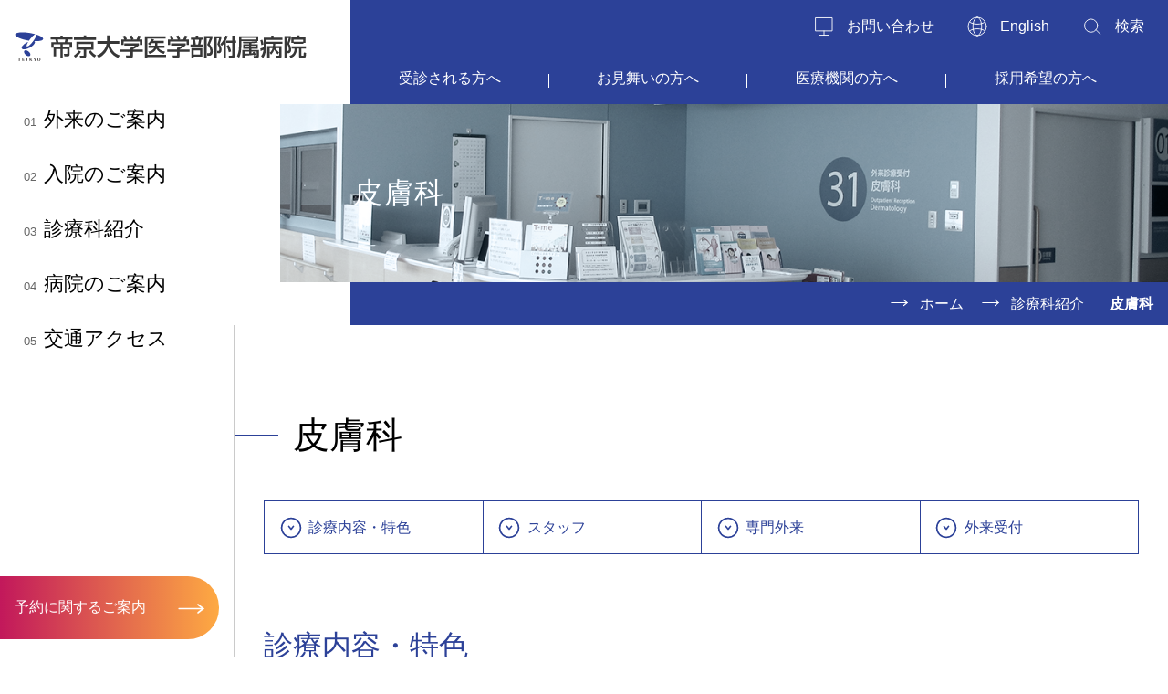

--- FILE ---
content_type: text/html; charset=UTF-8
request_url: https://teikyo-hospital.jp/medical/cutis/
body_size: 57189
content:
<!doctype html>
<html lang="ja">
<head>
<meta charset="utf-8">
<meta name="viewport" content="width=device-width,initial-scale=1.0,minimum-scale=1.0,user-scalable=yes">	
<meta name="format-detection" content="telephone=no">
<title>皮膚科｜帝京大学医学部附属病院</title>
<meta name="description" content="">
<link rel="stylesheet" media="all" href="../../common/css/import_medical.css">
<link rel="icon" href="/common/img/common/favicon.ico">
<link rel="apple-touch-icon" href="/common/img/common/apple-touch-icon.png" sizes="180x180">
<link rel="icon" type="image/png" href="/common/img/common/android-touch-icon.png" sizes="192x192">
</head>

<body>

<!--　▽▽ヘッダーここから▽▽ -->

<header>
	<div class="header_l">
		<div id="logo"><a href="/"><img src="/common/img/common/logo.svg" alt="帝京大学医学部附属病院"></a></div>
		<div id="sp_btn"><div class="hamburger-menu"></div></div>
		<nav>
			<ul id="glnav">
				<li><a href="/outpatient/"><span>01</span>外来のご案内</a>
					<div class="mega_menu">
						<h2 class="glnav01"><span>01</span>外来のご案内</h2>
						<div class="sub_menu">
							<div><a href="/outpatient/">一覧へ</a></div>
							<ul>
								<li><a href="/outpatient/outpatient/index.html">外来受診にあたって</a></li>
								<li><a href="/outpatient/schedule/index.html">外来診療担当表</a></li>
								<li><a href="/medical/index.html">診療科紹介</a></li>
								<li><a href="/medical/index.html#anchor3">特別診療外来</a></li>
								<li><a href="/outpatient/second-opi/index.html">セカンドオピニオン外来</a></li>
								<li><a href="/outpatient/dock/index.html">専門ドックのご案内</a></li>
							</ul>
						</div>
						<button class="close">閉じる</button>
					</div>
				</li>
				<li><a href="/inpatient/"><span>02</span>入院のご案内</a>
					<div class="mega_menu">
						<h2 class="glnav02"><span>02</span>入院のご案内</h2>
						<div class="sub_menu">
							<div><a href="/inpatient/">一覧へ</a></div>
							<ul>
								<li><a href="/inpatient/hospitalized/index.html">入院にあたって</a></li>
								<li><a href="/inpatient/inquiry/index.html">お見舞いについて</a></li>
								<li><a href="/hospital/shop/index.html">病院内のお店</a></li>
								<li><a href="/hospital/floor/index.html">院内フロア図</a></li>
								<li><a href="/hospital/mobile/index.html">携帯電話使用制限について</a></li>
							</ul>
						</div>
						<button class="close">閉じる</button>
					</div>
				</li>
				<li><a href="/medical/"><span>03</span>診療科紹介</a>
					<div class="mega_menu">
						<h2 class="glnav03"><span>03</span>診療科紹介</h2>
						<div class="sub_menu">
							<div><a href="/medical/">一覧へ</a></div>
							<ul>
								<li><a href="/medical/index.html#anchor1">診療科一覧</a></li>
								<li><a href="/medical/index.html#anchor2">専門診療センター</a></li>
								<li><a href="/medical/index.html#anchor3">特別診療外来</a></li>
							</ul>
						</div>
						<button class="close">閉じる</button>
					</div>
				</li>
				<li><a href="/hospital/"><span>04</span>病院のご案内</a>
					<div class="mega_menu">
						<h2 class="glnav04"><span>04</span>病院のご案内</h2>
						<div class="sub_menu">
							<div><a href="/hospital/">一覧へ</a></div>
							<ul>
								<li><a href="/hospital/information/index.html">病院の概要</a></li>
								<li><a href="/hospital/section/index.html">各部門のご案内</a></li>
								<li><a href="/hospital/volunteer/index.html">ボランティアについて</a></li>
								<li><a href="/hospital/panf/index.html">広報誌</a></li>
								<li><a href="/hospital/T-ch/index.html">ウェブマガジン　T-ch「ティーチ」</a></li>
								<li><a href="/hospital/shop/index.html">病院内のお店</a></li>
								<li><a href="/hospital/floor/index.html">病院内フロア図</a></li>
								<li><a href="/hospital/mobile/index.html">携帯電話使用制限について</a></li>
								<li><a href="/access/index.html">交通アクセス</a></li>
								<li><a href="/hospital/lecture/index.html">帝京大学医学部公開講座</a></li>
								<li><a href="/hospital/teikyo_medical/">帝京メディカル</a></li>
								<li><a href="/hospital/medical_education/">医療教育ムービー</a></li>
								<li><a href="/medical/trcs/">救急科</a></li>
								<li><a href="/hospital/section/kyoten.html">地域がん診療拠点病院</a></li>
								<li><a href="/hospital/section/nurse/">看護部</a></li>
								<li><a href="/hospital/section/practice_center/">臨床研修センター</a></li>
								<li><a href="/hospital/section/support/">医療連携・相談部</a></li>
								<li><a href="/hospital/section/soudan/">患者相談室</a></li>
								<li><a href="/hospital/section/clinicaltrial/">臨床試験・治験統括センター</a></li>
								<li><a href="/hospital/employment/">職員募集</a></li>
							</ul>
						</div>
						<button class="close">閉じる</button>
					</div>
				</li>
				<li class="direct"><a href="/access/"><span>05</span>交通アクセス</a></li>
			</ul>
		</nav>
	</div>

	<div class="header_r">
		<div class="header_menu">
			<ul class="top">
				<li class="contact"><a href="/general/contact.html">お問い合わせ</a></li>
				<li class="lang"><a href="/en/" lang="en">English</a></li>
				<li class="search"><a href="#search_box">検索</a></li>
			</ul>
			<ul class="bottom">
				<li><a href="#user01">受診される方へ</a></li>
				<li><a href="#user02">お見舞いの方へ</a></li>
				<li><a href="#user03">医療機関の方へ</a></li>
				<li><a href="#user04">採用希望の方へ</a></li>
			</ul>
		</div>
	</div>
    
</header>

<div id="search_box">

<div class="search_inbox">
    <div class="grid-itemA">
        <h2>Google検索</h2>
   	    <form id="cse-search-box" action="https://google.com/cse">
			<input type="hidden" name="cx" value="657c948f5b849417a">
			<input type="hidden" name="ie" value="UTF-8">
			<input type="text" name="q" size="31" class="txt">
			<input type="submit" name="sa" value="" class="btn">
		</form>
        <script src="https://www.google.com/cse/brand?form=cse-search-box&lang=ja"></script>
    </div>
    <div class="grid-itemB">
        <form action="" name="">
        
        <h2><label for="selectOption">診療科・専門外来で探す</label></h2>
        
                  <div class="b_select">
                    <select id="selectOption" onChange="selectLnk()">
	                <option value="index.html">お選びください</option>
					<option value="/medical/internal/index.html">内科</option>
                    <option value="/medical/internal/internal02/">┣腎臓</option>
                    <option value="/medical/internal/internal03/">┣内分泌代謝・糖尿病</option>
                    <option value="/medical/internal/internal04/">┣血液</option>
                    <option value="/medical/internal/internal05/">┣リウマチ・膠原病</option>
                    <option value="/medical/internal/internal06/">┣消化器</option>
                    <option value="/medical/internal/internal07/">┣呼吸器・アレルギー</option>
                    <option value="/medical/internal/internal08/">┗感染症</option>
                    <option value="/medical/circulatory/index.html">循環器内科</option>
                    <option value="/medical/palliative/index.html">緩和ケア</option>
                    <option value="/medical/internal/internal09/">腫瘍内科</option>
                    <option value="/medical/nerve/index.html">脳神経内科</option>
                    <option value="/medical/surgery/index.html">外科</option>
                    <option value="/medical/surgery/surgery01/">┣肝胆膵</option>
                    <option value="/medical/surgery/surgery02/">┣上部消化管</option>
                    <option value="/medical/surgery/surgery03/">┣内分泌</option>
                    <option value="/medical/surgery/surgery04/">┣下部消化管</option>
                    <option value="/medical/surgery/surgery05/">┣呼吸器</option>
                    <option value="/medical/surgery/surgery06/">┣乳腺</option>
                    <option value="/medical/surgery/surgery08/">┗小児外科</option>
                    <option value="/medical/cardiovascular/index.html">心臓血管外科</option>
                    <option value="/medical/gynecology/index.html">産婦人科</option>
                    <option value="/medical/pediatric/index.html">小児科</option>
                    <option value="/medical/fairing/index.html">整形外科</option>
                    <option value="/medical/plastic/index.html">形成外科</option>
                    <option value="/medical/ophthalmic/index.html">眼科</option>
                    <option value="/medical/otolaryngology/index.html">耳鼻咽喉科</option>
                    <option value="/medical/cutis/index.html">皮膚科</option>
                    <option value="/medical/urinary/index.html">泌尿器科</option>
                    <option value="/medical/mental/index.html">メンタルヘルス科/デイケア</option>
                    <option value="/medical/brain/index.html">脳神経外科</option>
                    <option value="/medical/radiation/index.html">放射線科</option>
                    <option value="/medical/anesthesia/index.html">ペインクリニック科</option>
                    <option value="/medical/rehabilitation/index.html">リハビリテーション科</option>
                    <option value="/medical/mouth/index.html">歯科口腔外科</option>
                    <option value="/medical/trcs/index.html">救急科</option>
					<option value="/medical/trcs/resuscitation.html">┣高度救命救急センター</option>
					<option value="/medical/trcs/reconstraction.html">┣外傷センター</option>
					<option value="/medical/trcs/er.html">┣ERセンター</option>
					<option value="/medical/pathology/index.html">病理診断科</option>
                  </select>
            </div>
        </form>
    </div>
    <div class="grid-itemC">

        <h2><label for="name_search">医師名で探す</label></h2>
		<form class="b_search" action="/outpatient/schedule/result_name.html" method="get">
			<input type="text" name="keyword" value="">
			<button>検索</button>
		</form>

		<form class="kana" action="/outpatient/schedule/result_name.html" method="get" id="name_search">
	<button type="submit" name="key" value="あ">あ</button>
	<button type="submit" name="key" value="い">い</button>
	<button type="submit" name="key" value="う">う</button>
	<button type="submit" name="key" value="え">え</button>
	<button type="submit" name="key" value="お">お</button>
	<button type="submit" name="key" value="か">か</button>
	<button type="submit" name="key" value="き">き</button>
	<button type="submit" name="key" value="く">く</button>
	<button type="submit" name="key" value="け">け</button>
	<button type="submit" name="key" value="こ">こ</button>
	<button type="submit" name="key" value="さ">さ</button>
	<button type="submit" name="key" value="し">し</button>
	<button type="submit" name="key" value="す">す</button>
	<button type="submit" name="key" value="せ">せ</button>
	<button type="submit" name="key" value="そ">そ</button>
	<button type="submit" name="key" value="た">た</button>
	<button type="submit" name="key" value="ち">ち</button>
	<button type="submit" name="key" value="つ">つ</button>
	<button type="submit" name="key" value="て">て</button>
	<button type="submit" name="key" value="と">と</button>
	<button type="submit" name="key" value="な">な</button>
	<button type="submit" name="key" value="に">に</button>
	<button type="submit" name="key" value="ぬ" disabled class="kana_none">ぬ</button>
	<button type="submit" name="key" value="ね">ね</button>
	<button type="submit" name="key" value="の">の</button>
	<button type="submit" name="key" value="は">は</button>
	<button type="submit" name="key" value="ひ">ひ</button>
	<button type="submit" name="key" value="ふ">ふ</button>
	<button type="submit" name="key" value="へ" disabled class="kana_none">へ</button>
	<button type="submit" name="key" value="ほ">ほ</button>
	<button type="submit" name="key" value="ま">ま</button>
	<button type="submit" name="key" value="み">み</button>
	<button type="submit" name="key" value="む">む</button>
	<button type="submit" name="key" value="め" disabled class="kana_none">め</button>
	<button type="submit" name="key" value="も">も</button>
	<button type="submit" name="key" value="や">や</button>
	<button type="submit" name="key" value="ゆ">ゆ</button>
	<button type="submit" name="key" value="よ">よ</button>
	<button type="submit" name="key" value="ら" disabled class="kana_none">ら</button>
	<button type="submit" name="key" value="り">り</button>
	<button type="submit" name="key" value="る" disabled class="kana_none">る</button>
	<button type="submit" name="key" value="れ" disabled class="kana_none">れ</button>
	<button type="submit" name="key" value="ろ" disabled class="kana_none">ろ</button>
	<button type="submit" name="key" value="わ">わ</button>
	<button type="submit" name="key" value="を" disabled class="kana_none">を</button>
	<button type="submit" name="key" value="ん" disabled class="kana_none">ん</button>
		</form>
	</div>
    <button class="close">閉じる</button>
    </div>
</div>

<div class="user_inbox">
    <div id="user01">
        <h2>受診される方へ</h2>
        <ul>
            <li><a href="/outpatient/outpatient/index.html">外来受診の手続き</a></li>
            <li><a href="/hospital/section/support/support01/support01.html">紹介状をお持ちの方へ</a></li>
            <li><a href="/medical/trcs/jyushin.html">救急受診をされる方へ</a></li>
            <li><a href="/outpatient/schedule/">外来診療担当表</a></li>
            <li><a href="/medical/">診療科紹介</a></li>
            <li><a href="/hospital/section/">各部門のご案内</a></li>
            <li><a href="/inpatient/">入院のご案内</a></li>
            <li><a href="/access/">交通アクセス</a></li>
            <li><a href="/hospital/floor/">病院内フロア図</a></li>
            <li><a href="/hospital/mobile/">携帯電話使用制限について</a></li>
            <li><a href="/outpatient/dock/">専門ドックのご案内</a></li>
            <li><a href="/hospital/section/support/soudan/">医療・福祉・看護の相談</a></li>
        </ul>
        <button class="close">閉じる</button>
    </div>
</div>
<div class="user_inbox">
    <div id="user02">
        <h2>お見舞いの方へ</h2>
        <ul>
            <li><a href="/inpatient/inquiry/">お見舞いについて</a></li>
            <li><a href="/hospital/shop/">病院内のお店</a></li>
            <li><a href="/hospital/floor/">病院内フロア図</a></li>
            <li><a href="/hospital/mobile/">携帯電話使用制限について</a></li>
            <li><a href="/access/">交通アクセス</a></li>
            <li><a href="/inpatient/inquiry/omimaicard.php">お見舞いカード</a></li>
        </ul>
        <button class="close">閉じる</button>
    </div>
</div>
<div class="user_inbox">
    <div id="user03">
        <h2>医療機関の方へ</h2>
        <ul>
            <li><a href="/outpatient/schedule/">外来診療担当表</a></li>
            <li><a href="/medical/">診療科紹介</a></li>
            <li><a href="/hospital/section/">各部門のご案内</a></li>
            <li><a href="/hospital/section/support/support01/">医療連携</a></li>
            <li><a href="/hospital/section/support/support01/support02.html">患者さんをご紹介いただく場合</a></li>
            <li><a href="/hospital/section/support/support01/support03.html">医療連携登録医制度のご案内</a></li>
            <li class="icon"><a href="http://www.med.teikyo-u.ac.jp/ishikai/" target="_blank">帝京大学医師会<img src="/common/img/common/icon_blank.png" alt="別ウィンドウで開く"></a></li>
        </ul>
        <button class="close">閉じる</button>
    </div>
</div>
<div class="user_inbox">
    <div id="user04">
        <h2>採用希望の方へ</h2>
        <ul>
            <li><a href="/hospital/employment/pc_clinicalmedical.html">シニアレジデント</a></li>
            <li><a href="/hospital/employment/post_20.html">作業療法士パート</a></li>
            <li><a href="/hospital/employment/pc_training.html">初期臨床研修（2次募集）</a></li>
            <li><a href="/hospital/employment/post_24.html">医療連携室　事務職員</a></li>
            <li><a href="/hospital/employment/pc_clinicaldentistry.html">歯科臨床研修</a></li>
            <li><a href="/hospital/employment/content.html">歯科衛生士（パート）</a></li>
            <li><a href="/hospital/employment/post_4.html">理学療法士（パート）</a></li>
            <li><a href="/hospital/section/nurse/nurse/guideline.html">看護職員募集</a></li>
            <li><a href="/hospital/employment/post_12.html">看護職員募集（夜勤パート）</a></li>
            <li><a href="/hospital/employment/nurse_part.html">看護職員（パート）</a></li>
            <li><a href="/hospital/employment/keirika.html">経理課　事務職員</a></li>
            <li><a href="/hospital/employment/pc_kougakugishi.html">臨床工学技士</a></li>
            <li><a href="/hospital/employment/post_25.html">薬剤師</a></li>
            <li><a href="/hospital/employment/ST.html">言語聴覚士</a></li>
            <li><a href="/hospital/employment/np.html">診療看護師</a></li>
        </ul>
        <button class="close">閉じる</button>
    </div>

</div>    
    
    
<p class="reservation"><button>予約に関するご案内</button></p>

<div class="reservation_box">

    <h2>予約に関するご案内</h2>

    <ul>
        <li><a href="/hospital/section/support/support01/support01.html">初診で紹介状をお持ちの方</a></li>
        <li><a href="/outpatient/outpatient/booking.html">再診の方</a></li>
    </ul>
    
    <button class="close">閉じる</button>

</div>
<div class="overlay"></div>

<!--　△△ヘッダーここまで△△ -->

<!--　▽▽メインビジュアルここから▽▽ -->

<div id="s_main" class="cutis">皮膚科</div>

<!--　△△メインビジュアルここまで△△ -->

<nav id="pan">

	<ul>
    	<li><a href="../../index.html">ホーム</a></li>
        <li><a href="../index.html">診療科紹介</a></li>
        <li><em>皮膚科</em></li>
    </ul>

</nav>
<!--　▽▽コンテンツエリアここから▽▽ -->

<main id="contents" class="outline">

	<h1>皮膚科</h1>
	
	<ul class="sec_nav clm4">
		<li><a href="#anchor1">診療内容・特色</a></li>
		<li><a href="#anchor2">スタッフ</a></li>
        <li><a href="#anchor3">専門外来</a></li>
        <li><a href="#anchor4">外来受付</a></li>
	</ul>

	<section id="anchor1">
		
        <h2>診療内容・特色</h2>
    	
        <p>アトピー性皮膚炎をはじめとする湿疹・皮膚炎群や感染症、膠原病、良性・悪性腫瘍、乾癬、水疱症など、皮膚疾患全般に加えて静脈瘤まで幅広く対応しています。乾癬、アトピー、陥入爪、水疱症、皮膚腫瘍（良性・悪性）、静脈瘤、レーザーの専門外来も開設しています。</p>
		
		<ul class="grid clm2 lnk1 block">
			<li><a href="/outpatient/schedule/result_medical.html?dept=14">外来診療担当表</a></li>
			<li><a href="../specialty/varicoseveins.html">静脈瘤センター紹介はこちら</a></li>
			<li><a href="../specialty/allergycenter.html">アレルギーセンター紹介はこちら</a></li>
       	</ul>
		
	</section>
	
    <hr class="hr_line">
    
    <section id="anchor2">
		
        <h2>スタッフ</h2>
        
			<div class="staff">
				<div class="staff_in">
					<div>
						<p><img src="/medical/doctor/HP用多田先生_2.jpg" alt="" class="flex_img"></p>
						<div>
							<dl>
								<dt>科長<br>
主任教授</dt>
								<dd>多田　弥生</dd>
							</dl>
							<div class="b_senmon">
								<button>専門分野</button>
								<p class="senmon_box">

皮膚科一般<br>
乾癬<br>
アトピー性皮膚炎
								</p>
							</div>

						</div>
					</div>
					<ul>
						<li class="b_doc"><a href="/doctor/view.html?key=464">医師紹介ページ</a></li>
						<li class="b_sch"><a href="/outpatient/schedule/result_medical.html?id=464">外来診療担当表</a></li>
					</ul>

				</div>

				<div class="staff_in">
					<div>
						<p><img src="/medical/doctor/HP鎌田先生.jpg" alt="" class="flex_img"></p>
						<div>
							<dl>
								<dt>教授</dt>
								<dd>鎌田　昌洋</dd>
							</dl>
							<div class="b_senmon">
								<button>専門分野</button>
								<p class="senmon_box">

皮膚科一般<br>
乾癬<br>
自己免疫性水疱症<br>
アトピー性皮膚炎
								</p>
							</div>

						</div>
					</div>
					<ul>
						<li class="b_doc"><a href="/doctor/view.html?key=884">医師紹介ページ</a></li>
						<li class="b_sch"><a href="/outpatient/schedule/result_medical.html?id=884">外来診療担当表</a></li>
					</ul>

				</div>

				<div class="staff_in">
					<div>
						<p><img src="/medical/doctor/265.jpg" alt="" class="flex_img"></p>
						<div>
							<dl>
								<dt>講師</dt>
								<dd>田中　隆光</dd>
							</dl>
							<div class="b_senmon">
								<button>専門分野</button>
								<p class="senmon_box">

皮膚外科<br>
下肢静脈瘤
								</p>
							</div>

						</div>
					</div>
					<ul>
						<li class="b_doc"><a href="/doctor/view.html?key=265">医師紹介ページ</a></li>
						<li class="b_sch"><a href="/outpatient/schedule/result_medical.html?id=265">外来診療担当表</a></li>
					</ul>

				</div>

				<div class="staff_in">
					<div>
						<p><img src="/medical/doctor/noimage/staff02.jpg" alt="" class="flex_img"></p>
						<div>
							<dl>
								<dt>講師</dt>
								<dd>林　耕太郎</dd>
							</dl>
							<div class="b_senmon">
								<button>専門分野</button>
								<p class="senmon_box">

皮膚科一般<br>
乾癬
								</p>
							</div>

						</div>
					</div>
					<ul>
						<li class="b_doc"><a href="/doctor/view.html?key=707">医師紹介ページ</a></li>
					</ul>

				</div>

				<div class="staff_in">
					<div>
						<p><img src="/medical/doctor/noimage/staff03.jpg" alt="" class="flex_img"></p>
						<div>
							<dl>
								<dt>助教</dt>
								<dd>日浦　梓</dd>
							</dl>
							<div class="b_senmon">
								<button>専門分野</button>
								<p class="senmon_box">

皮膚科一般<br>
皮膚外科
								</p>
							</div>

						</div>
					</div>
					<ul>
						<li class="b_sch"><a href="/outpatient/schedule/result_medical.html?id=1416">外来診療担当表</a></li>
					</ul>

				</div>

				<div class="staff_in">
					<div>
						<p><img src="/medical/doctor/noimage/staff03.jpg" alt="" class="flex_img"></p>
						<div>
							<dl>
								<dt>助教</dt>
								<dd>戸村　八蓉生</dd>
							</dl>
							<div class="b_senmon">
								<button>専門分野</button>
								<p class="senmon_box">

皮膚科一般・皮膚腫瘍・水疱症
								</p>
							</div>

						</div>
					</div>
					<ul>
						<li class="b_sch"><a href="/outpatient/schedule/result_medical.html?id=1463">外来診療担当表</a></li>
					</ul>

				</div>

				<div class="staff_in">
					<div>
						<p><img src="/medical/doctor/noimage/staff03.jpg" alt="" class="flex_img"></p>
						<div>
							<dl>
								<dt>助教</dt>
								<dd>水川　伊津美</dd>
							</dl>
							<div class="b_senmon">
								<button>専門分野</button>
								<p class="senmon_box">

皮膚科一般
								</p>
							</div>

						</div>
					</div>
					<ul>
						<li class="b_doc"><a href="/doctor/view.html?key=912">医師紹介ページ</a></li>
						<li class="b_sch"><a href="/outpatient/schedule/result_medical.html?id=912">外来診療担当表</a></li>
					</ul>

				</div>

				<div class="staff_in">
					<div>
						<p><img src="/medical/doctor/noimage/staff02.jpg" alt="" class="flex_img"></p>
						<div>
							<dl>
								<dt>臨床助手</dt>
								<dd>竹島　良輔</dd>
							</dl>
							<div class="b_senmon">
								<button>専門分野</button>
								<p class="senmon_box">

皮膚科一般
								</p>
							</div>

						</div>
					</div>
					<ul>
						<li class="b_doc"><a href="/doctor/view.html?key=1115">医師紹介ページ</a></li>
						<li class="b_sch"><a href="/outpatient/schedule/result_medical.html?id=1115">外来診療担当表</a></li>
					</ul>

				</div>

				<div class="staff_in">
					<div>
						<p><img src="/medical/doctor/noimage/staff03.jpg" alt="" class="flex_img"></p>
						<div>
							<dl>
								<dt>員外助手</dt>
								<dd>千々和　智佳</dd>
							</dl>
							<div class="b_senmon">
								<button>専門分野</button>
								<p class="senmon_box">

皮膚科一般
								</p>
							</div>

						</div>
					</div>
					<ul>
						<li class="b_sch"><a href="/outpatient/schedule/result_medical.html?id=791">外来診療担当表</a></li>
					</ul>

				</div>

				<div class="staff_in">
					<div>
						<p><img src="/medical/doctor/noimage/staff03.jpg" alt="" class="flex_img"></p>
						<div>
							<dl>
								<dt>員外助手</dt>
								<dd>向井　慶</dd>
							</dl>
							<div class="b_senmon">
								<button>専門分野</button>
								<p class="senmon_box">

皮膚科一般<br>
皮膚外科
								</p>
							</div>

						</div>
					</div>
					<ul>
						<li class="b_sch"><a href="/outpatient/schedule/result_medical.html?id=1111">外来診療担当表</a></li>
					</ul>

				</div>

				<div class="staff_in">
					<div>
						<p><img src="/medical/doctor/noimage/staff03.jpg" alt="" class="flex_img"></p>
						<div>
							<dl>
								<dt>員外助手</dt>
								<dd>渡辺　愛友</dd>
							</dl>
							<div class="b_senmon">
								<button>専門分野</button>
								<p class="senmon_box">

皮膚科一般
								</p>
							</div>

						</div>
					</div>

				</div>

				<div class="staff_in">
					<div>
						<p><img src="/medical/doctor/noimage/staff03.jpg" alt="" class="flex_img"></p>
						<div>
							<dl>
								<dt>員外助手</dt>
								<dd>加藤　和夏</dd>
							</dl>
							<div class="b_senmon">
								<button>専門分野</button>
								<p class="senmon_box">

皮膚科一般
								</p>
							</div>

						</div>
					</div>
					<ul>
						<li class="b_sch"><a href="/outpatient/schedule/result_medical.html?id=916">外来診療担当表</a></li>
					</ul>

				</div>

				<div class="staff_in">
					<div>
						<p><img src="/medical/doctor/noimage/staff03.jpg" alt="" class="flex_img"></p>
						<div>
							<dl>
								<dt>員外助手</dt>
								<dd>石元　未紗</dd>
							</dl>
							<div class="b_senmon">
								<button>専門分野</button>
								<p class="senmon_box">

皮膚科一般
								</p>
							</div>

						</div>
					</div>

				</div>

				<div class="staff_in">
					<div>
						<p><img src="/medical/doctor/noimage/staff03.jpg" alt="" class="flex_img"></p>
						<div>
							<dl>
								<dt>員外助手</dt>
								<dd>陣内　晃子</dd>
							</dl>
							<div class="b_senmon">
								<button>専門分野</button>
								<p class="senmon_box">

皮膚科一般
								</p>
							</div>

						</div>
					</div>

				</div>

				<div class="staff_in">
					<div>
						<p><img src="/medical/doctor/noimage/staff03.jpg" alt="" class="flex_img"></p>
						<div>
							<dl>
								<dt>員外助手</dt>
								<dd>新村　佳子</dd>
							</dl>
							<div class="b_senmon">
								<button>専門分野</button>
								<p class="senmon_box">

皮膚科一般
								</p>
							</div>

						</div>
					</div>
					<ul>
						<li class="b_sch"><a href="/outpatient/schedule/result_medical.html?id=1422">外来診療担当表</a></li>
					</ul>

				</div>

				<div class="staff_in">
					<div>
						<p><img src="/medical/doctor/noimage/staff02.jpg" alt="" class="flex_img"></p>
						<div>
							<dl>
								<dt>員外助手</dt>
								<dd>久保　善嗣</dd>
							</dl>
							<div class="b_senmon">
								<button>専門分野</button>
								<p class="senmon_box">

皮膚科一般
								</p>
							</div>

						</div>
					</div>
					<ul>
						<li class="b_sch"><a href="/outpatient/schedule/result_medical.html?id=1117">外来診療担当表</a></li>
					</ul>

				</div>

				<div class="staff_in">
					<div>
						<p><img src="/medical/doctor/noimage/staff03.jpg" alt="" class="flex_img"></p>
						<div>
							<dl>
								<dt>員外助手</dt>
								<dd>櫻井　恵海</dd>
							</dl>
							<div class="b_senmon">
								<button>専門分野</button>
								<p class="senmon_box">

皮膚科一般<br>
皮膚外科
								</p>
							</div>

						</div>
					</div>
					<ul>
						<li class="b_sch"><a href="/outpatient/schedule/result_medical.html?id=1417">外来診療担当表</a></li>
					</ul>

				</div>

				<div class="staff_in">
					<div>
						<p><img src="/medical/doctor/noimage/staff03.jpg" alt="" class="flex_img"></p>
						<div>
							<dl>
								<dt>員外助手</dt>
								<dd>古橋　祥子</dd>
							</dl>
							<div class="b_senmon">
								<button>専門分野</button>
								<p class="senmon_box">

皮膚科一般
								</p>
							</div>

						</div>
					</div>
					<ul>
						<li class="b_sch"><a href="/outpatient/schedule/result_medical.html?id=1423">外来診療担当表</a></li>
					</ul>

				</div>

				<div class="staff_in">
					<div>
						<p><img src="/medical/doctor/noimage/staff02.jpg" alt="" class="flex_img"></p>
						<div>
							<dl>
								<dt>シニアレジデント</dt>
								<dd>鈴木　翔也</dd>
							</dl>
							<div class="b_senmon">
								<button>専門分野</button>
								<p class="senmon_box">

皮膚科一般<br>
アトピー性皮膚炎<br>
乾癬
								</p>
							</div>

						</div>
					</div>
					<ul>
						<li class="b_sch"><a href="/outpatient/schedule/result_medical.html?id=1419">外来診療担当表</a></li>
					</ul>

				</div>

				<div class="staff_in">
					<div>
						<p><img src="/medical/doctor/noimage/staff03.jpg" alt="" class="flex_img"></p>
						<div>
							<dl>
								<dt>シニアレジデント</dt>
								<dd>堀尾　真帆</dd>
							</dl>
							<div class="b_senmon">
								<button>専門分野</button>
								<p class="senmon_box">

皮膚科一般
								</p>
							</div>

						</div>
					</div>

				</div>

				<div class="staff_in">
					<div>
						<p><img src="/medical/doctor/noimage/staff02.jpg" alt="" class="flex_img"></p>
						<div>
							<dl>
								<dt>シニアレジデント</dt>
								<dd>岡田　善輝</dd>
							</dl>
							<div class="b_senmon">
								<button>専門分野</button>
								<p class="senmon_box">

皮膚科一般
								</p>
							</div>

						</div>
					</div>
					<ul>
						<li class="b_sch"><a href="/outpatient/schedule/result_medical.html?id=1428">外来診療担当表</a></li>
					</ul>

				</div>

				<div class="staff_in">
					<div>
						<p><img src="/medical/doctor/noimage/staff03.jpg" alt="" class="flex_img"></p>
						<div>
							<dl>
								<dt>シニアレジデント</dt>
								<dd>片岡　紅音</dd>
							</dl>
							<div class="b_senmon">
								<button>専門分野</button>
								<p class="senmon_box">

皮膚科一般
								</p>
							</div>

						</div>
					</div>

				</div>

				<div class="staff_in">
					<div>
						<p><img src="/medical/doctor/noimage/staff03.jpg" alt="" class="flex_img"></p>
						<div>
							<dl>
								<dt>シニアレジデント</dt>
								<dd>濱　芙美</dd>
							</dl>
							<div class="b_senmon">
								<button>専門分野</button>
								<p class="senmon_box">

皮膚科一般
								</p>
							</div>

						</div>
					</div>

				</div>

				<div class="staff_in">
					<div>
						<p><img src="/medical/doctor/noimage/staff02.jpg" alt="" class="flex_img"></p>
						<div>
							<dl>
								<dt>シニアレジデント</dt>
								<dd>佐藤　正則</dd>
							</dl>
							<div class="b_senmon">
								<button>専門分野</button>
								<p class="senmon_box">

皮膚科一般
								</p>
							</div>

						</div>
					</div>

				</div>

				<div class="staff_in">
					<div>
						<p><img src="/medical/doctor/noimage/staff02.jpg" alt="" class="flex_img"></p>
						<div>
							<dl>
								<dt>シニアレジデント</dt>
								<dd>森　勝流</dd>
							</dl>
							<div class="b_senmon">
								<button>専門分野</button>
								<p class="senmon_box">

皮膚科一般
								</p>
							</div>

						</div>
					</div>
					<ul>
						<li class="b_sch"><a href="/outpatient/schedule/result_medical.html?id=1530">外来診療担当表</a></li>
					</ul>

				</div>

				<div class="staff_in">
					<div>
						<p><img src="/medical/doctor/noimage/staff03.jpg" alt="" class="flex_img"></p>
						<div>
							<dl>
								<dt>シニアレジデント</dt>
								<dd>稲垣　みゆき</dd>
							</dl>
							<div class="b_senmon">
								<button>専門分野</button>
								<p class="senmon_box">

皮膚科一般
								</p>
							</div>

						</div>
					</div>
					<ul>
						<li class="b_sch"><a href="/outpatient/schedule/result_medical.html?id=1643">外来診療担当表</a></li>
					</ul>

				</div>

				<div class="staff_in">
					<div>
						<p><img src="/medical/doctor/noimage/staff02.jpg" alt="" class="flex_img"></p>
						<div>
							<dl>
								<dt>シニアレジデント</dt>
								<dd>小松﨑　靖弘</dd>
							</dl>
							<div class="b_senmon">
								<button>専門分野</button>
								<p class="senmon_box">

皮膚科一般
								</p>
							</div>

						</div>
					</div>
					<ul>
						<li class="b_sch"><a href="/outpatient/schedule/result_medical.html?id=1644">外来診療担当表</a></li>
					</ul>

				</div>

				<div class="staff_in">
					<div>
						<p><img src="/medical/doctor/noimage/staff03.jpg" alt="" class="flex_img"></p>
						<div>
							<dl>
								<dt>シニアレジデント</dt>
								<dd>柴野　穂乃佳</dd>
							</dl>
							<div class="b_senmon">
								<button>専門分野</button>
								<p class="senmon_box">

皮膚科一般
								</p>
							</div>

						</div>
					</div>
					<ul>
						<li class="b_sch"><a href="/outpatient/schedule/result_medical.html?id=1628">外来診療担当表</a></li>
					</ul>

				</div>

				<div class="staff_in">
					<div>
						<p><img src="/medical/doctor/noimage/staff02.jpg" alt="" class="flex_img"></p>
						<div>
							<dl>
								<dt>シニアレジデント</dt>
								<dd>刀祢　直樹</dd>
							</dl>
							<div class="b_senmon">
								<button>専門分野</button>
								<p class="senmon_box">

皮膚科一般
								</p>
							</div>

						</div>
					</div>
					<ul>
						<li class="b_sch"><a href="/outpatient/schedule/result_medical.html?id=1620">外来診療担当表</a></li>
					</ul>

				</div>

				<div class="staff_in">
					<div>
						<p><img src="/medical/doctor/noimage/staff03.jpg" alt="" class="flex_img"></p>
						<div>
							<dl>
								<dt>シニアレジデント</dt>
								<dd>野村　知怜</dd>
							</dl>
							<div class="b_senmon">
								<button>専門分野</button>
								<p class="senmon_box">

皮膚科一般
								</p>
							</div>

						</div>
					</div>

				</div>

				<div class="staff_in">
					<div>
						<p><img src="/medical/doctor/noimage/staff03.jpg" alt="" class="flex_img"></p>
						<div>
							<dl>
								<dt>非常勤講師</dt>
								<dd>石川　武子</dd>
							</dl>
							<div class="b_senmon">
								<button>専門分野</button>
								<p class="senmon_box">

皮膚科一般<br>
皮膚外科
								</p>
							</div>

						</div>
					</div>

				</div>

				<div class="staff_in">
					<div>
						<p><img src="/medical/doctor/noimage/staff02.jpg" alt="" class="flex_img"></p>
						<div>
							<dl>
								<dt>非常勤講師</dt>
								<dd>大西　誉光</dd>
							</dl>
							<div class="b_senmon">
								<button>専門分野</button>
								<p class="senmon_box">

皮膚科一般
								</p>
							</div>

						</div>
					</div>

				</div>

				<div class="staff_in">
					<div>
						<p><img src="/medical/doctor/noimage/staff03.jpg" alt="" class="flex_img"></p>
						<div>
							<dl>
								<dt>非常勤医師</dt>
								<dd>上松　藍</dd>
							</dl>
							<div class="b_senmon">
								<button>専門分野</button>
								<p class="senmon_box">

皮膚科一般<br>
爪疾患
								</p>
							</div>

						</div>
					</div>
					<ul>
						<li class="b_sch"><a href="/outpatient/schedule/result_medical.html?id=798">外来診療担当表</a></li>
					</ul>

				</div>

				<div class="staff_in">
					<div>
						<p><img src="/medical/doctor/noimage/staff03.jpg" alt="" class="flex_img"></p>
						<div>
							<dl>
								<dt>非常勤医師</dt>
								<dd>長田　麻友美</dd>
							</dl>
							<div class="b_senmon">
								<button>専門分野</button>
								<p class="senmon_box">

皮膚科一般<br>
乾癬
								</p>
							</div>

						</div>
					</div>

				</div>

				<div class="staff_in">
					<div>
						<p><img src="/medical/doctor/noimage/staff03.jpg" alt="" class="flex_img"></p>
						<div>
							<dl>
								<dt>非常勤医師</dt>
								<dd>薮内　由季菜</dd>
							</dl>
							<div class="b_senmon">
								<button>専門分野</button>
								<p class="senmon_box">

皮膚科一般<br>
爪疾患
								</p>
							</div>

						</div>
					</div>

				</div>

				<div class="staff_in">
					<div>
						<p><img src="/medical/doctor/noimage/staff02.jpg" alt="" class="flex_img"></p>
						<div>
							<dl>
								<dt>非常勤医師</dt>
								<dd>吉澤　学</dd>
							</dl>
							<div class="b_senmon">
								<button>専門分野</button>
								<p class="senmon_box">

皮膚科一般
								</p>
							</div>

						</div>
					</div>
					<ul>
						<li class="b_sch"><a href="/outpatient/schedule/result_medical.html?id=718">外来診療担当表</a></li>
					</ul>

				</div>

				<div class="staff_in">
					<div>
						<p><img src="/medical/doctor/noimage/staff03.jpg" alt="" class="flex_img"></p>
						<div>
							<dl>
								<dt>非常勤医師</dt>
								<dd>加部　幸子</dd>
							</dl>
							<div class="b_senmon">
								<button>専門分野</button>
								<p class="senmon_box">

皮膚科一般
								</p>
							</div>

						</div>
					</div>

				</div>

				<div class="staff_in">
					<div>
						<p><img src="/medical/doctor/noimage/staff03.jpg" alt="" class="flex_img"></p>
						<div>
							<dl>
								<dt>非常勤医師</dt>
								<dd>佐藤　幸乃</dd>
							</dl>
							<div class="b_senmon">
								<button>専門分野</button>
								<p class="senmon_box">

皮膚科一般
								</p>
							</div>

						</div>
					</div>

				</div>

				<div class="staff_in">
					<div>
						<p><img src="/medical/doctor/noimage/staff03.jpg" alt="" class="flex_img"></p>
						<div>
							<dl>
								<dt>非常勤医師</dt>
								<dd>加世田　千夏</dd>
							</dl>
							<div class="b_senmon">
								<button>専門分野</button>
								<p class="senmon_box">

皮膚科一般
								</p>
							</div>

						</div>
					</div>

				</div>

				<div class="staff_in">
					<div>
						<p><img src="/medical/doctor/noimage/staff03.jpg" alt="" class="flex_img"></p>
						<div>
							<dl>
								<dt>非常勤医師</dt>
								<dd>豊田　香里</dd>
							</dl>
							<div class="b_senmon">
								<button>専門分野</button>
								<p class="senmon_box">

皮膚科一般
								</p>
							</div>

						</div>
					</div>
					<ul>
						<li class="b_sch"><a href="/outpatient/schedule/result_medical.html?id=790">外来診療担当表</a></li>
					</ul>

				</div>
			</div>
        
	</section>
	
   <hr class="hr_line">
    
    <section id="anchor3">
		
        <h2>専門外来</h2>
		
		<p>当科では下記の様に専門外来を開設しています。原則として午前中の一般外来を受診していただき、各治療の日を予約する流れとなります。</p>
		
		<div class="sp_scroll">
		<p class="scroll_txt">※横にスクロールできます。</p>
        <table class="table2">
			<thead>
				 <tr>
					 <th scope="col" class="w10">曜日</th>
					 <th scope="col" class="w30">午前</th>
					 <th scope="col" class="w60">午後</th>
				 </tr>
			</thead>
			<tbody>
				 <tr>
					 <th scope="row">月</th>
					 <td>&nbsp;</td>
					 <td>&nbsp;</td>
				 </tr>
				 <tr>
					 <th scope="row">火</th>
					 <td>静脈瘤</td>
					 <td>&nbsp;</td>
				 </tr>
				 <tr>
					 <th scope="row">水</th>
					 <td>静脈瘤</td>
					 <td>アトピー性皮膚炎・皮膚外科・乾癬・水疱症・陥入爪/巻き爪</td>
				 </tr>
				 <tr>
					 <th scope="row">木</th>
					 <td>&nbsp;</td>
					 <td>皮膚外科</td>
                 </tr>
				 <tr>
					 <th scope="row">金</th>
					 <td>レーザー</td>
					 <td>アトピー性皮膚炎・皮膚外科・乾癬・水疱症</td>
				 </tr>
				 <tr>
					 <th scope="row">土</th>
					 <td>乾癬</td>
					 <td>&nbsp;</td>
				 </tr>
			 </tbody>
		</table>
		</div>

        <section>

	        <h3>静脈瘤外来（火・水 AM）</h3>
        
        	<p>当科では下肢静脈瘤に対して相談、治療を行っています。蛇行した血管が浮き出た方だけでなく、夕方にひどくなるむくみやだるさ、足首周辺の湿疹など気になる症状のある方はご相談ください。患者さんの静脈瘤の状態やご希望を踏まえて治療方針を決めていきます。2019年1月より高周波による傷の残らない血管内治療を中心に行っております。ご相談ください。</p>

			<p class="lnk1"><a href="/outpatient/schedule/result_medical.html?op=102">外来診療担当表</a></p>
			<p class="lnk1"><a href="../../hospital/teikyo_medical/054.html">帝京メディカル「下肢静脈瘤〜皮膚科で行う血管内治療〜」のページへ</a></p>
 
        </section>
		
		<section>
			
			<h3>アトピー性皮膚炎外来（水・金 PM）</h3>
        
        	<p>難治のアトピー性皮膚炎に対する治療を行っております。具体的には、ステロイド・タクロリムス外用療法の他、シクロスポリン内服、光線療法、新しい治療法であるデュピクセントによる治療を行っています。それぞれの患者さんにあった治療を相談しながら行っていきます。<br>アトピー性皮膚炎があり、病院に通っているけど治らない、塗る範囲が広すぎて継続できない、話を聞きたいなどありましたらご相談ください。</p>
			
			<p class="lnk1"><a href="/outpatient/schedule/result_medical.html?op=100">外来診療担当表</a></p>
		
		</section>
		
		<section>

	        <h3>皮膚外科外来（水・木・金 PM）</h3>
        
        	<p>皮膚外科外来では皮膚外科手技の習熟した専門の医師の監督のもと、治療にあたっています。ホクロや粉瘤などの皮膚良性腫瘍の切除、皮膚生検検査はもちろんのこと、皮膚悪性腫瘍（皮膚癌）の切除・再建も行います。切除した組織はすべて病理検査を行い、病理結果をご紹介いただいた先生にご報告させていただいています。患者さんの状態やご希望に合わせて外用療法・凍結療法も適宜選択しますし、当然のことながら整容面での配慮も忘れてはおりません。</p>
			<p class="lnk1"><a href="/outpatient/schedule/result_medical.html?op=98">外来診療担当表</a></p>
 
        </section>

        <section>

	        <h3>乾癬外来（水・金 PM、土 AM）</h3>
			
        	<p>患者さんとご相談しながら、生活スタイルに沿った治療を提供しております。生物学的製剤の土曜日の投与にも対応させていただいております。光線治療も月～土曜日の午前、月・火・金曜日の午後に予約の上、照射可能です。</p>
			
			<p class="lnk1"><a href="/outpatient/schedule/result_medical.html?op=99">外来診療担当表</a></p>
			
			<p class="lnk1"><a href="../../hospital/teikyo_medical/035.html">帝京メディカル「乾癬～皮膚疾患とバイオテクノロジー～」のページへ</a></p>	
			
        </section>

        <section>

	        <h3>レーザー外来（金 AM）</h3>
        
        	<p>対象疾患は、太田母斑、伊藤母斑、異所性蒙古斑（青アザ）、老人性色素斑（シミ）、単純性黒子・母斑細胞性母斑（ホクロ・アザ）、口唇メラノーシス、雀卵斑（そばかす）などの色素性病変、外傷性刺青などです。</p>

            <ul class="list pt4">
				<li>＊太田母斑、異所性蒙古斑、外傷性刺青、扁平母斑が保険診療で対応できます。</li>
				<li>＊上記以外は自費診療となります。</li>
			</ul>
			
			<div class="sp_scroll">
			<p class="scroll_txt">※横にスクロールできます。</p>
			<table class="table2">	
				<tbody>	
					<tr>	
						<th scope="row" class="w30">治療内容</th>
						<td>患部にQスイッチルビーレーザーを照射し、周辺組織を傷つけることなく、メラニン色素だけを重点的に破壊する治療法。シミ、そばかす、アザ、刺青など除去します。</td>	
					</tr>	
					<tr>	
						<th scope="row">治療期間・回数</th>	
						<td>症状により治療期間や回数は異なり、個人差があります。1日（1回）の場合や、数か月の間隔をあけながら2～5回ほどの照射が必要な場合があります。</td>	
					</tr>
					<tr>	
						<th scope="row">費用（自費）</th>	
						<td>5mm六角形の照射1発につき千円、その他診察料、処置料4千円程度</td>	
					</tr>	
					<tr>	
						<th scope="row">リスク・副作用</th>	
						<td>ゴムではじかれたような痛みがあります。照射直後は腫れや赤み、内出血が生じることがあります。 </td>	
					</tr>
				</tbody>	
			</table>
			</div>
			
			<p class="lnk1"><a href="/outpatient/schedule/result_medical.html?op=97">外来診療担当表</a></p>

        </section>

        <section>

	        <h3>水疱症外来（水・金 PM）</h3>
        
        	<p>水疱性類天疱瘡、尋常性天疱瘡、落葉状天疱瘡など、自己免疫性水疱症の診断、治療を行います。全身に水疱、痂皮（かさぶた）、紅斑、小膿疱（うみ）などがみられる場合や、他の病院で水疱症を疑うまたは水疱症と診断された場合、必要な検査を行い正確に診断した上で、入院または外来でそれぞれの患者さんに合った治療を行っていきます。</p>
			
			<p class="lnk1"><a href="/outpatient/schedule/result_medical.html?op=101">外来診療担当表</a></p>
			
        </section>

        <section>

	        <h3>陥入爪・巻き爪外来（水 PM）</h3>
        
        	<p>当科では巻き爪や陥入爪に対する治療を行っています。主に保険治療による“テーピング”や“ガター法”、また重症な方には手術を行い、患者さんに合った治療を提供します。さらに自費診療の“巻き爪用クリップ、VHOO、巻き爪マイスター”といった巻き爪専用の医療機器を使用して、より快適に治療ができるようにしています。お気軽にご相談ください。</p>
			
			<div class="sp_scroll">
			<p class="scroll_txt">※横にスクロールできます。</p>
			<table class="table2">	
				<tbody>	
					<tr>	
						<th scope="row" class="w30">治療内容</th>	
						<td>巻き爪用クリップやVHOによる治療は痛みに配慮した巻き爪治療法です。巻き爪用クリップは、取り外し可能なクリップを爪の先端にはめて巻き爪を矯正します。VHOは専用のワイヤーを爪の両端に引っかけて別のワイヤーで巻き上げて矯正します。</td>	
					</tr>	
					<tr>	
						<th scope="row">治療期間・回数</th>	
						<td>症状により治療期間や回数は異なり、個人差があります。VHOワイヤーによる治療では、処置から約1か月後にワイヤーを交換します。治療期間は半年から1年前後。</td>	
					</tr>	
					<tr>	
						<th scope="row">費用（自費）</th>	
						<td>11,000円、その他診察料</td>	
					</tr>	
					<tr>	
						<th scope="row">リスク・副作用</th>	
						<td>治療部位に炎症が生じている場合は処置の際に痛みを感じることがあります。治療後に巻き爪が再発することがあります。</td>	
					</tr>	
				</tbody>	
			</table>
			</div>
			
			<p class="lnk1"><a href="../../outpatient/schedule/result_medical.html?op=103">外来診療担当表</a></p>
		
		</section>
	
	</section>
	
	<hr class="hr_line">

    <section id="anchor4" class="outpatient_box">
    
    	<h3>外来受付</h3>
		
		<ul class="out_list">
            <li class="out_tel"><span>03-3964-1211</span>(代)</li>
            <li class="out_naisen"><span>内線</span>30307</li>
            <li class="out_floor"><a href="../../hospital/floor/f03.html">フロアマップ</a></li>
        </ul>
        
        <section>
			
			<dl class="dl1">
                <dt>再診予約・変更電話</dt>
                <dd>
                    <span><span class="tel">TEL</span>03-3964-8275</span><br>
                    受付時間(月～金)13：00～17：00
                </dd>
                
                <dt>医療連携室（予約専用）</dt>
                
                <dd>初診で紹介状をお持ちの方は、医療連携室にて予約をお取り致します。<br>
                <span class="tel">TEL</span>03-3964-1498<br>
                電話予約時間(平日)8：30～17：00　(土曜日)8：30～12：30</dd>
            </dl>
            
        </section>
            
    </section>
	
	<hr class="hr_line">
	
　　<!-- 	<section id="anchor5">
	
		<h2>外部サイト</h2>
    
		<p class="lnk1 icon"><a href="http://moderma.wix.com/derma" target="_blank">帝京大学医学部　皮膚科学講座ページへ<img src="../../common/img/common/icon_blank.png" alt="別ウィンドウで開く"></a></p>		
		
	</section> -->

</main>
<!--　△△コンテンツエリアここまで△△ -->
    
<!--　▽▽フッターここから▽▽ -->

    
<ul id="page_top">
    <li><a href="#header"><img src="/common/img/common/icon_pagetop.svg" alt="ページ上部へ"></a></li>
    <li><a href="/"><img src="/common/img/common/icon_home.svg" alt="トップページへ"></a></li>
</ul>

<footer>
    <div class="outline">
        
    <div id="f_logo"><img src="/common/img/common/logo.svg" alt="帝京大学医学部附属病院"></div>
    
    <div class="flex start off">
    <address>
        <p>〒173-8606　東京都板橋区加賀　2-11-1</p>
        <p class="num"><span>03-3964-1211</span>(代表)</p><p class="f_access"><a href="/access/">交通アクセス</a></p>
    </address>
    
    <p class="f_jcqhc"><a href="/hospital/information/jcqhc.html">病院機能評価認定病院</a></p>
    </div>
    
        
    <div class="guidance">
        
        <div>
            <h2>診療受付時間<span>予約と救急は除く</span></h2>
            <div class="f_box">
                
            <h3>初診</h3>
            <table class="f_table">
				<thead>
					<tr>
						<th>&nbsp;</th>
						<th>平日</th>
						<th>土曜日</th>
					</tr>
				</thead>
				<tbody>
					<tr>
						<td>予約あり</td>
						<td>8:30～14:30</td>
						<td rowspan="2">8:30～11:30</td>
					</tr>
					<tr>
						<td>予約なし</td>
						<td>8:30～11:30<br>
						13:00～14:30</td>
					</tr>
				</tbody>
            </table>
                
            <h3>再診</h3>
            <table class="f_table">
				<thead>
					<tr>
						<th>&nbsp;</th>
						<th>平日</th>
						<th>土曜日</th>
					</tr>
				</thead>
				<tbody>
					<tr>
						<td>予約あり</td>
						<td>7:45～16:00</td>
						<td rowspan="2">7:45～11:30</td>
					</tr>
					<tr>
						<td>予約なし</td>
						<td>7:45～11:30<br>
						13:00～14:30</td>
					</tr>
				</tbody>
            </table>
            </div>
            
        </div>
        <div>
            <h2>診療時間<span>救急は除く</span></h2>
            <div class="f_box">
            <dl>
                <div><dt>平日</dt><dd>9:00～17:00</dd></div>
                <div><dt>土曜</dt><dd>9:00～12:30</dd></div>
            </dl>
            </div>
            
            <h2>休診日<span>救急は除く</span></h2>

            <div class="f_box">
            <p>日曜・祝日・年末年始（12月29日～1月3日）、創立記念日（6月29日）</p>
            </div>
            
            <h2>面会時間<span>産科・新生児・小児科病棟・循環器センター、高度救命救急センターは除く</span></h2>
            
            <div class="f_box f_menkai">
            <dl>
                <div><dt>平日</dt><dd>15:00～17:00※最終受付16:30</dd></div>
                <div><dt>土曜・日曜・祝日</dt><dd>13:00～17:00 ※最終受付16:30</dd></div>
            </dl>
            </div>
        </div>
        </div>
        
        <ul class="f_list">
            <li><a href="/general/sitemap.html">サイトマップ</a></li>
            <li><a href="/general/faq.html">FAQ</a></li>
            <li><a href="/general/link.html">関連リンク</a></li>
            <li><a href="/general/policy.html">サイトポリシー</a></li>
            <li><a href="/hospital/information/privacy.html">個人情報保護に関する当院の基本方針</a></li>
            <li class="icon"><a href="https://www.teikyo-u.ac.jp/university/group_info/" target="_blank">帝京大学グループ<img src="/common/img/common/icon_blank.png" alt="別ウィンドウで開く"></a></li>
        </ul>
        
        <p id="copy" lang="en"><small>Copyright© Teikyo University. All Rights Reserved.</small></p>
        
    </div>

</footer>

<!--　△△フッターここまで△△ -->

<script src="https://ajax.googleapis.com/ajax/libs/jquery/3.6.0/jquery.min.js"></script>
<script src="/common/js/basic.js"></script>
<script src="/common/js/access.js"></script>
</body>
</html>


--- FILE ---
content_type: text/css
request_url: https://teikyo-hospital.jp/common/css/import_medical.css
body_size: 452
content:
@charset "utf-8";
/* CSS Document */

@import url("https://fonts.googleapis.com/css2?family=Noto+Sans+JP:wght@100;300;400;500;700;900&display=swap");
@import url("https://fonts.googleapis.com/css2?family=Roboto:wght@100;300;400&display=swap");

@import url("basic.css");
@import url("common.css");
@import url("basic_sp.css") screen and (max-width:959px);
@import url("common_sp.css") screen and (max-width:959px);
@import url("medical.css");

--- FILE ---
content_type: text/css
request_url: https://teikyo-hospital.jp/common/css/common.css
body_size: 31623
content:
@charset "utf-8";
/* CSS Document */
/* ----------------------------------------------------
　　共通設定
------------------------------------------------------- */
/*　セカンドメインビジュアル:
------------------------------------------------*/
#s_main{
    position: relative;
    width: calc(76vw - calc(100vw - 100%));
    margin-left: 24vw;
    padding: 5rem;
    color: #fff;
    font-size: 2rem;
    line-height:2.2rem;
    letter-spacing: 0.1rem;
}
#s_main:after{
    content: "";
    position: absolute;
    width: 100%;
    height: 100%;
    top: 0;
    left: 0;
    background-color: #6D7A84;
    mix-blend-mode:screen;
    opacity: 0.5;
/*    mix-blend-mode: color;*/
}
#s_main.glnav01, .mega_menu .glnav01{background:url("../img/common/s_main01.jpg") no-repeat  60% 80%;background-size: cover;}
#s_main.glnav02, .mega_menu .glnav02{background:url("../img/common/s_main02.jpg") no-repeat  60% 60%;background-size: cover;}
#s_main.glnav03, .mega_menu .glnav03{background:url("../img/common/s_main03.jpg") no-repeat  60% 60%;background-size: cover;}
#s_main.glnav04, .mega_menu .glnav04{background:url("../img/common/s_main04.jpg") no-repeat  60% 60%;background-size: cover;}
#s_main.glnav05, .mega_menu .glnav05{background:url("../img/common/s_main05.jpg") no-repeat  60% 30%;background-size: cover;}
#s_main.general{background:url("../img/common/s_general.jpg") no-repeat  60% 30%;background-size: cover;}

#s_main.original{
    padding: 0rem;
}

#s_main.original:after{
    background: none;
}
#s_main span{
    font-size: 1rem;
    margin: 0 1rem 0 0;
}


/*　パンくずリスト:
------------------------------------------------*/
#pan {
    background: linear-gradient(90deg, #fff 0%, #fff 30%, var(--blue-color) 30%, var(--blue-color) 100%);    
    padding: 1vh 1rem;
}
#pan ul{
    padding-left: 30%;
    margin: 0;
    text-align: right;
    line-height: 1.6rem;
	font-size: 1rem;
}

#pan ul li{
    display: inline-block;
    margin-left: 1rem;
}

#pan ul li a{
    display: block;
    color: #fff;
    background: url("../img/common/arrow04_w.svg") no-repeat 0 center;
    background-size: 1.2rem;
    padding: 0.5vh 0 0.5vh 2rem;
}
#pan ul li em{
    color: #fff;
    margin: 0 0 0 0.5rem;
    font-weight: bold;
}

/* ----------------------------------------------------
　　コンテンツエリア
------------------------------------------------------- */
/*　文書構造:
------------------------------------------------*/

/*-- タイトル --*/

#contents h1{
    position: relative;
    font-size: 2.5rem;
    font-weight: 400;
    padding: 0 0 0 2rem;
    margin: 3rem 0;
	line-height: 3rem;
}

#contents h1:after{
    position: absolute;
    content: "";
    background: var(--blue-color);
    width: 3rem;
    height: 2px;
    top: 1.5rem;
}

@media screen and (min-width: 1367px){
	#contents h1:after {left: -3rem;}
}

@media screen and (min-width: 960px){
	#contents h1:after {left: -2rem;}
}

@media screen and (max-width: 959px){
	#contents h1:after {left: -1rem;}
}
    

#contents h2{
    font-size: 2rem;
    font-weight: normal;
    line-height: 2.6rem;
    padding: 2rem 0;
    color: var(--blue-color);
}
#contents h3{
    font-size: 1.6rem;
    background: var(--blue-color2);
    padding: 0.8rem 1.5rem;
    font-weight: normal;
    margin: 2rem 0;
    line-height: 2rem;
}

#contents h3 span.h3_sub {
    font-size: 1.2rem;
    padding-left: 2.4rem;
	position: relative;
	margin-left: 1rem;
}

#contents h3 span.h3_sub:before {
	content: '';
    position: absolute;
    top: 8px;
    display: inline-block;
    width: 2rem;
    height: 1px;
    background-color: #666;
    left: 0;
}

#contents h4{
    font-size: 1.4rem;
    font-weight: normal;
    margin: 1.5rem 0;
	border-left: 3px solid var(--blue-color);
	padding-left: 0.5em;
}

#contents h5 {
    margin: 0 0 0.5rem;
	font-size: 1.2rem;
}


/*-- 段落 --*/

#contents p{
    line-height: 2rem;
    margin-bottom: 1rem;
}

#contents p.read{
    font-size: 2.2rem;
    line-height: 3rem;
    margin: 0 0 3rem;
    font-family: "Sawarabi Mincho" , serif;
    letter-spacing: 0.1rem;
}
/*---- align ----*/

.t_right{text-align: right;}
.center{text-align: center;}

/*---- color ----*/

.red{color: var(--red-color)!important;}
.orange{color: var(--orange-color);}
.blue{color: var(--blue-color);}

/*---- bold ----*/

.bold{font-weight: 700;}

/*---- read ----*/

.st_blue{color: var(--blue-color);font-weight: 700;font-size: 1.2rem;letter-spacing: 0.08em;line-height: 1.8;}

/*---- new ----*/

.new {
	color: var(--red-color);
	font-weight: 700;
	margin-left: 0.8rem;
}

/*---- underline ----*/

.underline{text-decoration: underline;}

/*---- font-size ----*/

.fs90 {font-size: 90%;}
.fs80 {font-size: 80%;}

/*---- br ----*/

.sp_br{display: none;}
.pc_br{display: inline;}

/*---- lnk1 ----*/

#contents .lnk1 a{
    display: inline-block;
    text-decoration: none;
    border: solid 1px var(--blue-color);
    padding: 1rem 1.5rem 1rem 3.5rem;
    background: url("../img/common/arrow02_b.svg") no-repeat 1rem center;
    background-size: 20px;
    height: 100%;
}

#contents .lnk1 a:hover{
    padding: 1rem 1.5rem 1rem 3.5rem;
    background: var(--blue-color) url("../img/common/arrow02_w.svg") no-repeat 1.2rem center;
    background-size: 20px;
    color: #fff;
}
#contents .grid.lnk1 a{
    display: flex;
    padding: 1.3rem 1.5rem 1.3rem 3.5rem;
    margin-bottom: 0;
    align-items: center;
}


/*画像*/
img.border {border: 1px solid #ddd;}

/*画像のキャプション*/
/*---- lnk2 ----*/

#contents .lnk2 a{
    background: url("../img/common/arrow04_b.svg") no-repeat 0 0.7rem;
    background-size:  20px;
    padding: 0.5rem 1rem 0.5rem 2rem;
}

/*---- lnk_banner ----*/

.lnk_banner{
    display: grid;
    grid-template-columns: repeat(2,1fr);
    grid-gap: 2rem;
    margin-bottom: 2rem;
}
.lnk_banner a{
    border: solid 1px var(--blue-color);
    padding: 1rem 1rem 2rem;
    position: relative;
    text-decoration: none;
}
.lnk_banner a:after {
    content: "";
    display: block;
    position: absolute;
    width: 30px;
    height: 20px;
    background: url("../img/common/arrow04_b.svg") no-repeat;
    background-size: 30px;
    bottom: 10px;
    right: 15px;
}
.lnk_banner a:hover {
    background: var(--blue-color2);
}
.lnk_banner a:hover:after {
    right: 10px;
}

/*---- ul ----*/
main p,
main .list,
main .list_fl,
main .dl1,
main table,
main .img_box2,
main .box,
main .grid{
	margin: 0 0 2rem;
}

main .box > p,
main .box > .list,
main .box > .list_fl,
main .box > .dl1,
main .box > table,
main .box > .img_box2,
main .box > .grid{
	margin: 0;
}





.list .list {margin: 1rem;}
main table .list{
    margin: 0 1rem;
}

/*ulリストマーク設定*/

/*丸矢印アイコン*/
ul.pt1 li {
    background: url("../img/common/arrow02_b.svg") no-repeat 0 0.7rem;
    background-size: 20px;
    padding: 0.5rem 1rem 0.5rem 2rem;
}

/*丸矢印アイコンと四角枠*/
ul.pt2 li a {
    display: inline-block;
    background: url("../img/common/arrow02_b.svg") no-repeat 1rem center;
    background-size: 20px;
    text-decoration: none;
    padding: 1rem 1rem 1rem 3rem;
    border: solid 1px var(--blue-color);
    margin-bottom: 1rem;
}

ul.pt2.list_fl li a {
	margin-bottom: 0;
}

ul.pt2 li a:hover {
    background: var(--blue-color) url("../img/common/arrow02_w.svg") no-repeat 1.5rem center;
    background-size: 20px;
    color: #fff;
}

/*四角アイコン*/
ul.pt3 li{
    position: relative;
}
ul.pt3 li:before {
    position: absolute;
    content: "";
    background: var(--blue-color);
    width: 5px;
    height: 5px;
    top: 1rem;
    left: 0;
}
ul.pt3 li {
	padding: 0.5rem 1rem 0.5rem 1rem;
}

/**/
ul.pt4 li a{
    display: block;
    text-decoration: none;
    border: solid 1px var(--blue-color);
    padding: 1rem 1.5rem 1rem 3rem;
    background: url("../img/common/arrow02_b.svg") no-repeat 1rem 1.1rem;
    background-size: 20px;
}

ul.pt4 li a:hover{
    padding: 1rem 1.5rem 1rem 3rem;
    background: var(--blue-color) url("../img/common/arrow02_w.svg") no-repeat 1.2rem 1.1rem;
    background-size: 20px;
    color: #fff;
}

/*アイコン無し*/
ul.pt5 li {
	list-style: none;
	padding: 0.2rem 1rem 0.2rem 0;
}

.list_fl{
    display: flex;
    justify-content: flex-start;
    flex-wrap: wrap;
	gap: 1rem; 
}

.list_fl.floor li a{
    display: block;
    text-decoration: none;
    border: solid 1px var(--blue-color);
    padding: 1rem 1.5rem 1rem 3.5rem;
    background: url("../img/common/icon_floormap.svg") no-repeat 1rem 0.9rem;
    background-size: 30px;
}
.list_fl.floor li a:hover{
    padding: 1rem 1.5rem 1rem 3.5rem;
    background: var(--blue-color) url("../img/common/icon_floormap_w.svg") no-repeat 1rem 0.9rem;
    background-size: 30px;
    color: #fff;
}

.floor_index ul li,
.floor_info ul li{
	padding: 0.5rem 1rem 0.5rem 0;
}

.floor_index ul,
.floor_index ul li,
.floor_info ul{
	margin-bottom: 0;
}

/*入れ子*/
ul ul.pt3 li {
	background: none;
	padding: 0.5rem 1rem 0.5rem 1rem;
	margin-bottom: 0;
}

/*olリストマーク設定*/

ol.list{
    margin: 0 0 2rem;
}

ol.list li {
	padding-bottom: 0.5em;
}

ol.list.pt1 li {
    list-style: none;
}

/* 数字用*/
ol.list.pt2 {
	margin-left: 1.5rem;
}

ol.list.pt2 li {
	text-indent: 0.5rem;
}

ol.list.pt2 li::marker {
    font-weight: bold;
	color: var(--blue-color);
}

/* 丸数字用*/
ol.list.pt3 li {
	list-style: none;
  	padding-left: 1.3em;
  	text-indent: -1.3em;
}

/*---- ol flowchart ----*/

ol.flowchart {
	counter-reset: chapter;
}

ol.flowchart > li {
	list-style: none;
}

ol.flowchart > li {
  background: var(--gray-color3);
  position: relative;
  margin-bottom: 2rem;
}

ol.flowchart > li p{
  padding: 1rem;
  border-top: solid 2px var(--blue-color);
	width: 95%;
}

ol.flowchart > li p,
ol.flowchart > li:before {
  text-align: center;
  margin: 0 auto;
}

ol.flowchart > li:before {
  content: "STEP " counter(chapter) ;
  counter-increment: chapter;
  display: block;
  margin: 0 auto;
  padding: 1rem 1rem 0.2rem;
  text-align: center;
  text-decoration: none;
  color: var(--blue-color);
  font-weight: bold;
  position: relative;
  z-index: 1;
  font-family: 'Noto Sans JP', sans-serif;
  font-size: 1.2rem;
  line-height: 1.8em;
}

ol.flowchart > li:after{
  content: "";
  position: absolute;
  bottom: -30px;
  left: 50%;
  margin-left: -15px;
  border: 15px solid transparent;
  border-top: 15px solid var(--gray-color3);
  z-index: 1;
}

ol.flowchart > li:last-child:after {
  display: none;
}

/*---- dl ----*/

.dl1 dt{
    color: var(--blue-color);
    font-weight: bold;
    margin: 0 0 0.5rem;
}

.dl1 dd{
    margin: 0 0 1rem;
}

/*-- dtが3文字程度の場合 --*/

.dl2 dt{
    float: left;
    clear: left;
    width: 9rem;
	padding: 1rem 1.5rem;
}

.dl2 dt.floor {
	background: url(../img/common/icon_floormap.svg) no-repeat 1rem center;
    background-size: 30px;
	padding: 1rem 1.5rem 1rem 3.5rem; 
}

.dl2 dd{
	padding: 1rem 1rem 1.5rem 10rem;
}

/*---- faq ----*/

dl.qa dt span, dl.qa dd span {
	margin: 0 1rem 0 0;
    padding: 1rem;
    font-weight: bold;
    font-size: 1.2rem;
}

dl.qa dt, dl.qa dd {
    padding: 0 0 1rem 4rem;
    text-indent: -3.7rem;
	line-height: 1.8rem; 
}

dl.qa dd p,
dl.qa dd ul,
dl.qa dd ol{
    padding-left: 0;
	text-indent:0;
	margin-top:1rem; 
}

dl.qa dt{
	font-weight: bold;
}

dl.qa dd {
    border-bottom: 1px solid var(--gray-color2);
	margin-bottom: 1.5rem;
}

dl.qa dt span{
	color: var(--blue-color);
}

dl.qa dd span{
	color: var(--red-color);
}
    
/*---- table ----*/

.table1,
.table2,
.table3,
.table_indicator{
    
    border-collapse: collapse;
	border-left: 1px solid var(--gray-color2);
	border-top: 1px solid var(--gray-color2);
}

.table1,
.table2,
.table3,
.table_indicator{
	width: 100%;
}

.table1 th,
.table2 th,
.table3 th,
.table_indicator th{
	background: var(--blue-color2);
	color: var(--blue-color);
}

.table_indicator th {
	white-space:nowrap;
}

.table1 td,
.table1 th,
.table2 td,
.table2 th,
.table3 td,
.table3 th,
.table_indicator td,
.table_indicator th{	
	border-right: 1px solid  var(--gray-color2);
	border-bottom: 1px solid  var(--gray-color2);
	padding: 1rem 1.2rem;
}

.table_indicator td,
.table_indicator th{
	padding: 1rem;
}

.table1 td,
.table1 th {
	text-align: center;
}

.table1 th.align_l,
.table1 td.align_l,
.table2 th.align_l,
.table3 th,
.table_indicator th.align_l{text-align: left;}

.table_indicator {
	font-size: 85%;
}

.sp_scroll .scroll_txt{display: none;}

.d_point{background:#fff100; padding: 0.2rem 1rem;}



/*---- hr ----*/

hr {display: none;}
hr.hr_line {
  display:block;
  width: 100%;
  height: 1px;
  border: 0;
    background: var(--gray-color2);
    margin: 1rem 0;
}

/*---- box ----*/

.box{
    padding: 2rem;
}
.box.b_red{
    background: var(--red-color2);
}
.box.b_blue{
    background: var(--blue-color2);
}
.box.yellow{
    background: var(--yellow-color);
}
.box.green{
    background: var(--green-color);
}
.box.brown{
    background: var(--brown-color);
}
.box.pink{
    background: var(--pink-color);
}

.box.border{border: 1px solid #ddd;}

.box.border.radius{border: 1px solid #ddd;border-radius: 20px;}

#contents .box h3{padding: 0; margin: 1rem 0;}
#contents .box.b_red h3{background:none; color:var(--red-color);}
#contents .box.b_blue h3{background:none;color: var(--blue-color);}
#contents .box.yellow h3,
#contents .box.pink h3,
#contents .box.border h3{background:none;}

.box_2clm,
.box_4clm,
.resident_box{
    display: grid;
    grid-template-columns: repeat(2,1fr);
    grid-gap: 2rem;
    margin-bottom: 2rem;
}

.box_4clm{grid-template-columns: repeat(4,1fr);}


.box_2clm ul.pt1 li,
.box_4clm ul.pt1 li {
    padding: 0.5rem 0rem 0.5rem 2rem;
}


@media screen and (max-width: 1366px){
.box_4clm{grid-template-columns: repeat(2,1fr);}
}

.box_1clm,
.box_2clm > *,
.box_4clm > *,
.resident_box > div {
    border: solid 1px var(--blue-color);
    padding: 1rem;
}
.resident_box > div {
    border: solid 5px var(--blue-color);
}
main .box_1clm .grid{
    margin-bottom: 0;
}


.lnk_banner a p img{
    width: auto;
    max-width: 100%;
}
.box_2clm dl,
.box_4clm dl,
.lnk_banner a dl{
    width: 70%;
    margin-bottom: 1rem;
}
.box_2clm dt,
.box_4clm dt,
.lnk_banner a dt{
    color: var(--blue-color);
    font-weight: bold;
}
.box_2clm dd,
.box_4clm dd,
.lnk_banner a dd{
    color: var(--black-color);
}
#contents .box_1clm h2,
#contents .box_2clm h3,
#contents .box_4clm h3,
#contents .lnk_banner a h3,
#contents .resident_box h3{
    font-size: 1.4rem;
    padding: 0.5rem 0;
    margin: 0 0 1rem;
    border-bottom: solid 2px var(--blue-color);
    background: none;
}

#contents .lnk_banner.pt_img a h3{
    border-bottom:none;
}


#contents .box_2clm h3 span,
#contents .box_4clm h3 span,
#contents .lnk_banner a h3 span{
    font-size: 0.9rem;
}

#contents .box_2clm p.lnk1,
#contents .box_4clm p.lnk1{
    margin: 0 auto;
    text-align: center;
}
#contents .box_2clm p.lnk1 a,
#contents .box_4clm p.lnk1 a{
    display: inline-block;
    padding: 0.5rem 2rem 0.5rem 3.5rem;
}

#contents .box_2clm ul.list_fl,
#contents .box_4clm ul.list_fl{
    margin-bottom: 0;
}

#contents .box_2clm ul.pt1 li,
#contents .box_4clm ul.pt1 li {
    margin-bottom: 0;
}


/*写真付きパターン*/


.lnk_banner.pt_img a{
    border: solid 1px var(--blue-color);
    padding: 1rem 1rem 2rem;
    position: relative;
    text-decoration: none;
/*
    display: flex;
    justify-content: flex-start;
    flex-wrap: wrap;
*/
}






/*---- form ----*/

input[type="text"],
input[type="tel"],
input[type="email"],
input[type="date"] {
	font-size: 1rem;
	width: 100%;
    padding: 1rem;
}
input[type="date"] {
	width: 10rem;
    font-family: inherit;
    font-size: 1rem;
}
input[type="radio"] {
    margin-right: 0.5rem;
}
input[type="reset"],
input[type="submit"],
button{
	border: none;
	background: none;
    cursor:pointer;
}
textarea{
    width: 100%;
    padding: 0.5rem;
    font-family: inherit;
}



/*---- タブパネル ----*/

.tab-area {
  display: flex;/* flexで横並び */
  justify-content: space-between;
  cursor: pointer;/* カーソルポインターに */
}
.tab-area button:focus{
    outline: 3px var(--black-color) solid;
}
    

.tab {
  width: 100%;
  padding: 1rem 0.5rem;
  text-align: center;
  background-color: var(--gray-color3);
  font-size: 1.1rem;
}
.tab:nth-child(n+2) {
  margin-left: 3px;
}
.tab.active {
  background-color: var(--blue-color2);
  color: var(--blue-color);
  font-weight: 700;
}

.tab.only-one {
	cursor:none;
}

.panel {
  display: none;
  background-color: var(--blue-color2);
  padding: 2rem;
}
.panel.active {
  display: block;
}

.panel-area {
	margin-bottom: 2rem;
}

.panel-area h2 {
	margin: 1rem 0 0.5rem;
	font-size: 1.5rem;
}


/* grid
--------------------------------------------*/
.grid{
	display: grid;
	grid-gap: 2rem;
}

.grid.clm2{grid-template-columns: repeat(2,1fr);}
.grid.clm3{grid-template-columns: repeat(3,1fr);}
.grid.clm3_spclm2{grid-template-columns: repeat(3,1fr);}

/*マージン*/

.mg0{margin: 0rem!important;}
.mg1{margin: 1rem!important;}
.mg2{margin: 2rem!important;}
.mg3{margin: 3rem!important;}
.mgb0{margin-bottom: 0rem!important;}
.mgb1{margin-bottom: 1rem!important;}
.mgb2{margin-bottom: 2rem!important;}
.mgb3{margin-bottom: 3rem!important;}
.mgt0{margin-top: 0rem!important;}
.mgt1{margin-top: 1rem!important;}
.mgt2{margin-top: 2rem!important;}
.mgl05{margin-left: 0.5rem!important;}
.mgl1{margin-left: 1rem!important;}
.mgr05{margin-right: 0.5rem!important;}
.mgr1{margin-right: 1rem!important;}
.mgt_auto{margin-top: auto;}

/*幅*/

.w10 {width: 10%;}
.w12 {width: 12%;}
.w15 {width: 15%;}
.w20 {width: 20%;}
.w25 {width: 25%;}
.w30 {width: 30%;}
.w40 {width: 40%;}
.w45 {width: 45%;}
.w50 {width: 50%;}
.w60 {width: 60%;}
.w70 {width: 70%;}
.w80 {width: 80%;}
.w100 {width: 100%;}

.w50_sp100 {width: 50%;}
.w70_sp100 {width: 70%;}

#contents .w70 {width: 70%;}

.g_line{border: solid 1px var(--gray-color2);}

/* 個別調整
--------------------------------------------*/

/* ページ内リンク
--------------------------------------------*/

.sec_nav {
	margin: 3rem 0;
    display: grid;
    grid-gap: 0;
    border-top: solid 1px var(--blue-color);
    border-left: solid 1px var(--blue-color);
/*    align-items: center;*/
}

.sec_nav.clm2{grid-template-columns: repeat(2,1fr);}
.sec_nav.clm3{grid-template-columns: repeat(3,1fr);}
.sec_nav.clm4{grid-template-columns: repeat(4,1fr);}
.sec_nav.clm5{grid-template-columns: repeat(5,1fr);}


.sec_nav li a,
.sec_nav li em {
	display: flex;
	background: url("../img/common/arrow05.svg") no-repeat;
	background-position: 1rem center;
	background-size: 1.5rem;
	padding: 1rem 1rem 1rem 3rem;
	text-decoration: none;
    border-bottom: solid 1px var(--blue-color);
    border-right: solid 1px var(--blue-color);
    height: 100%;
    align-items: center;
}

.sec_nav li a:hover,
.sec_nav li em {
    background:var(--blue-color2) url("../img/common/arrow05.svg") no-repeat;
	background-position: 1rem center;
	background-size: 1.5rem;
}


.sec_nav.lo_nav li a,
.sec_nav.lo_nav li em {
	background: url("../img/common/arrow05_02.svg") no-repeat;
	background-position: 1rem center;
	background-size: 1.5rem;
}
.sec_nav.lo_nav li a:hover,
.sec_nav.lo_nav li em {
    background:var(--blue-color2) url("../img/common/arrow05_02.svg") no-repeat;
	background-position: 1rem center;
	background-size: 1.5rem;
}





/*カテゴリートップ*/

.ca_index > ul{
    display: grid;
    grid-gap: 1.5rem;
    grid-template-columns: repeat(2,1fr);
    margin-bottom: 2rem;
}

.ca_index > ul > li > a,
.ca_index > ul > li > span{
    display: block;
	font-size: 1.6rem;
	line-height: 2rem;
	letter-spacing:0.1rem;
	padding: 0rem 0.5rem 1rem 3rem;
	margin-bottom: 1rem;
    background:none;
    background-image: linear-gradient(90deg, var(--blue-color) 0%, var(--blue-color) 15%, var(--gray-color2) 15%, var(--gray-color2) 100%); 
    background-size: 100% 2px;
    background-position: bottom;
    background-repeat: no-repeat;
    position: relative;
}
.ca_index > ul > li > a:after,
.ca_index > ul > li > span:after{
    position: absolute;
    content: "";
    background: url("../img/common/arrow02_b.svg") no-repeat;
    background-size: 20px;
    width: 20px;
    height: 20px;
    top: 0.4rem;
    left: 1rem;
}


.ca_index > ul ul > li {display: inline-block;}
.sitemap .ca_index > ul ul > li {display: block;}
.ca_index > ul ul > li > a,
.ca_index > ul ul > li > span{
    display: inline-block;
    position: relative;
    padding: 0.7rem 1rem 0.7rem 2.2rem;

}
.ca_index > ul ul > li a:after,
.ca_index > ul ul > li span:after
{
    position: absolute;
    content: "";
    background: url("../img/common/arrow01.svg") no-repeat;
    width: 15px;
    height: 15px;
    top: 15px;
    left: 15px;
    transform: rotate(-90deg)
}

.ca_index > ul ul ul {
	padding: 0 0 1rem 2.2rem;
}
.ca_index > ul ul ul > li {display: inline-block;position: relative;}
.sitemap .ca_index > ul ul ul > li {display: inline-block;}

.ca_index > ul ul ul > li > a{
    padding: 0.5rem 1rem 0.5rem 2rem;
}
 
.ca_index > ul ul ul > li a:after {
	content: "";
	position: absolute;
	width: 5px;
	height: 5px;
    top: 18px;
    left: 15px;
	background-color: var(--blue-color);
	border-radius: 50%;
}

/*スタッフ*/

.staff {
    display: grid;
    grid-gap: 1.5rem;
    grid-template-columns: repeat(2,1fr);
    margin-bottom: 2rem;
}
.staff .staff_in {
    background: var(--blue-color2);
    padding: 1.5rem;
    height: 100%;
}
.staff .staff_in  > div{
    display: grid;
    grid-template-columns: 1fr 2fr;
    grid-gap: 1rem;
}

.staff .staff_in > div p > img,
.profile_img > img{
	width: 100%;
    height: auto;
    max-width: 180px;
    max-height: 180px;
}

#contents .staff .staff_in  > div h2{
    margin: 0 0 1rem 0;
    font-size: 1.4rem;
    padding: 0;
}

#contents .staff .staff_in div p{
    margin: 0 0 1rem;
}
.staff .staff_in dl{
    margin: 0 0 0.5rem 0rem;
}
.staff .staff_in dl dt{font-size: 0.9rem;line-height: 1.4rem;margin-bottom: 0.5rem;}
.staff .staff_in dl dd{font-size: 1.2rem;}

.staff .staff_in .b_senmon{
    position: relative;
}
.staff .staff_in .b_senmon button{
    position: relative;
    display: block;
    padding: 0.3rem 2.5rem 0.3rem 2.5rem;
    background:#fff url("../img/common/icon_staff03.svg") no-repeat 0.7rem 0.3rem;
    background-size: 20px;
	border-radius: 2rem;
    font-size: 0.9rem;
    margin-bottom: 0.5rem;
    color: var(--blue-color);
}
.staff .staff_in .b_senmon button:after{
    position: absolute;
    content: "";
    background: url("../img/common/arrow01.svg") no-repeat;
    width: 18px;
    height: 18px;
    top: 7px;
    right: 10px;
}

.staff .staff_in .b_senmon button.on:after{
    transform: rotate(-180deg);
}

.staff .staff_in .senmon_box{
    display: none;
    position: absolute;
    background: #fff;
    padding: 1rem;
    font-size:0.9rem;
    border: solid 3px var(--blue-color);
    z-index:1;
}

.staff .staff_in ul{
    display: grid;
    grid-gap: 1rem;
    grid-template-columns: repeat(2,1fr);}

.staff .staff_in ul li a{
    display: flex;
    align-items: center;
    padding: 1rem 1rem 1rem 4rem;
    text-decoration: none;
    height: 100%;
}

@media screen and (max-width: 1366px){
.staff .staff_in ul {
    grid-template-columns: 1fr;
}
.staff .staff_in ul li a {
    padding: 0.7rem 0.7rem 0.7rem 4rem;
}
}

@media screen and (max-width: 959px){

.staff .staff_in .b_senmon button{
    padding: 0.5rem 2.5rem 0.5rem 2.5rem;
    background:#fff url("../img/common/icon_staff03.svg") no-repeat 0.7rem 0.3rem;
    background-size: 20px;
}

}

.staff .staff_in ul li.b_doc a{background: #fff url("../img/common/icon_staff01.svg") no-repeat 1rem center;background-size: 30px;}
.staff .staff_in ul li.b_sch a{background: #fff url("../img/common/icon_staff02.svg") no-repeat 1rem center;background-size: 30px;}

.staff .staff_in ul li a:hover{
    color: #fff;
}

.staff .staff_in ul li.b_doc a:hover{background: var(--blue-color) url("../img/common/icon_staff01_w.svg") no-repeat 1rem center;background-size: 30px;}
.staff .staff_in ul li.b_sch a:hover{background: var(--blue-color) url("../img/common/icon_staff02_w.svg") no-repeat 1rem center;background-size: 30px;}

/*プロフィール*/
.profile_box {
	gap: 1rem;
}

.profile_img {
	margin-bottom: 0;
	width: 180px;
}

.profile{
    width: calc(100% - 180px - 1rem);
}
.profile th{
    background: #D9EFE7;
    padding: 1rem;
    text-align: left;
    
}
.profile td{
    background: #E8EDEB;
    padding: 1rem;
    text-align: left;
    line-height: 2rem;
}

/*外来受付*/

.outpatient_box{
    background: #fff7ec;
    padding: 1.5rem;
    margin-bottom: 2rem;
}
#contents .outpatient_box h3{
    color: var(--blue-color);
    font-weight: bold;
    background: none;
    padding: 0;
    margin: 0 0 1rem;
}

.outpatient_box .out_list{
    background: #fff;
    display: flex;
    justify-content: flex-start;
    padding: 0.5rem 1rem;
    margin: 0 0 1rem;
    flex-wrap: wrap;
}

.outpatient_box .out_list li{
    display: flex;
    align-items: center;
    margin: 0 1rem 0 0;
    padding: 0.5rem 1rem;
    
}
.outpatient_box .out_list li.out_tel{
    font-size: 1rem;
    color: var(--black-color);
}

.outpatient_box .out_list li.out_tel span{
    background: url("../img/common/icon_tel.svg") no-repeat 0 center;
    background-size: 30px;
    padding: 0.5rem 0.2rem 0.5rem 3rem;
    font-size: 1.4rem;
    color: var(--blue-color);
    font-family: var(--font-en);
    font-weight: bold;
}

span.tel{
    display: inline-block;
    background: var(--blue-color);
    border-radius: 2rem;
    padding: 0.2rem 1rem;
    margin: 1rem 0rem 1rem 0;
    color: #fff;
}

.outpatient_box .out_list li.out_naisen span{
    border: solid 1px var(--blue-color);
    border-radius: 2rem;
    padding: 0.2rem 1rem;
    margin: 0 0.5rem 0 0;
    white-space:nowrap;
}
.outpatient_box .out_list li.out_floor a{
    display: inline-block;
    background: url("../img/common/icon_floormap.svg") no-repeat 1rem center;
    background-size: 25px;
    border: solid 1px var(--blue-color);
    padding: 0.5rem 1rem 0.5rem 3.5rem;
    text-decoration: none;
}
.outpatient_box .out_list li.out_floor a:hover{
    background:var(--blue-color) url("../img/icon_floormap_w.svg") no-repeat 1rem center;
    background-size: 25px;
    color: #fff;
}
.outpatient_box .dl1 dd span {
    display: inline-block;
    margin: 0 1rem 0 0;
}
.outpatient_box .dl1 dd span.tel {
    margin: 0.5rem 0.5rem 1rem 0;
}
/*youtube*/
.movie{
    margin: 0 auto 2rem;
    text-align: center;
}
.movie iframe{
    aspect-ratio: 16 / 9;
    width: 80%;
    height: auto;
}

/*フロア図*/

table.floor_index {
	border-collapse: collapse;
    width: 100%;
    border: 0;
}
table.floor_index tr{
    display: flex;
    justify-content: flex-start;
    margin-bottom: 3px;
}
table.floor_index th {
	text-align: center;
    font-weight: normal;
    padding: 2rem;
    background: var(--blue-color);
    color: #fff;
}

table.floor_index th {
	border: 1px solid var(--blue-color);
	padding:2rem 0;
    width: 15%;
}

table.floor_index td {
    width: 100%;

}
table.floor_index td a{
	border: 1px solid  var(--blue-color);
	padding:2rem;
    display: block;
    text-decoration: none;
}
table.floor_index td a:hover{
    background: var(--blue-color2);
}
.f_number {
    padding: 0.4rem;
    border-radius: 50%;
    margin: 0 1rem 0 0;
    color: #fff;
}

.f_medicine {
	padding: 0.5rem 0rem;
	margin: 0 0.3rem 0 0;
}

.f_number.n_green{background: #00A070;}

.f_number.n_blue{background: #4A6CB1;}
.f_number.n_gray{background: #6E6E6E;}
.f_number.n_red{background: #D13E51;}
.f_number.n_orenge{background: #af5a4c;}
.f_arrow::before {
	position:relative;
	content:'';
	display: inline-block;
	width:1rem;
	border-style: solid;
	border-width: 6px 0 6px 9px;
	border-color: transparent transparent transparent #6E6E6E;}

.floor_info .box.red {
	color: #000;
}

.floor_info .box.yellow {
	padding-top: 0.5rem;
}

.floor_info .box.green li.medicine {
	padding: 0rem 1rem 0.5rem 0;
}

.floor_info .box.yellow li:before,
.floor_info .box.green li .f_medicine:before{
	content: "";
	display: inline-block;
	width: 3rem;
	height: 3rem;
	background-size: contain;
	background-position: left center;
	background-repeat: no-repeat;
	position: relative;
	top: 1rem;
	padding-right: 0.5rem;
}

.floor_info .box.green li .f_medicine:before {
	background-image:url("../img/hospital/floor/floor2/medicine.png");
	width: 2rem;
	height: 2rem;
	top:0.55rem;
	background-size: contain;
}

.floor_info .box.yellow li.lawson:before {
	background-image:url("../img/hospital/floor/floor1/lawson.png");
}

.floor_info .box.yellow li.doutor:before {
	background-image:url("../img/hospital/floor/floor1/doutorcoffee.png");
}

.floor_info .box.yellow li.cleaning:before {
	background-image:url("../img/hospital/floor/floor1/cleaning.png");
}

.floor_info .box.yellow li.mufj:before {
	background-image:url("../img/hospital/floor/floor1/mufj.png");
}

.floor_info .box.yellow li.foodcourt:before {
	background-image:url("../img/hospital/floor/floor1/foodcourt.png");
}

.floor_info .box.yellow li.info:before {
	background-image:url("../img/hospital/floor/floor1/information.png");
}

.floor_info .box.yellow li.locker:before {
	background-image:url("../img/hospital/floor/floor1/locker.png");
}

.floor_info .box.yellow li.hairsalon:before {
	background-image:url("../img/hospital/floor/floor6/hairsalon.png");
}

table.second-opi_mark .orange {
	padding-left: 1rem;
}

table a.shop-name {
	display: grid;
    grid-template-columns: 3rem 1fr;
	align-items: center;
	gap: 10px;
}

/*開閉式*/

.ac-parent {
  color: var(--blue-color);
  text-decoration: underline;
  cursor: pointer;
  transition: .3s;
}

button.ac-parent {
	font-size: 1rem;
}

.ac-child {
  margin-top: 0.5rem;
  padding: 1.5rem 1rem;
  background-color: var(--gray-color3);
}

.ac-child ul.pt1 li {
	margin-bottom: 0;
}

/*news 画像*/
.mt-image-none{
    width: auto;
    max-width: 100%;
    height: auto!important;
}






--- FILE ---
content_type: text/css
request_url: https://teikyo-hospital.jp/common/css/basic_sp.css
body_size: 6971
content:
@charset "utf-8";
/* CSS Document */

#index_contents,
main#contents,
footer{
    margin-left: 0;
    border-left: none;
    padding: 1rem;
}

.outline {
    padding: 0px 1rem;
}

main#index_contents{
    position:relative;
    padding: 1rem 0 0;
}

/* header
--------------------------------------------*/
header{
	position:	fixed;
    top: 0;
    background: linear-gradient(90deg, #fff 0%, #fff 80%, var(--blue-color) 80%, var(--blue-color) 100%);
}

header.open {
	position:	absolute;
}

header .header_l{
/*    display: flex;*/
    justify-content: space-between;
    z-index: 999;
    width: 100%;
	position:	relative;
	background: transparent;
}

header .header_l #logo,
header .header_l #logo_en{
    width: 80vw;
    margin: 1rem 1rem;
}
header .header_l #logo img,
header .header_l #logo_en img{
    width: 70vw;
    max-width: 400px;
}
header .header_l #sp_btn{
    width: 20vw;
    background: var(--blue-color);
}
header .header_l #sp_btn.close{
}

header .header_r{
    display: none;
    padding: 1rem;
    margin-left: 0;
    width: calc(100vw - calc(100vw - 100%));
	background: var(--blue-color);
}

header .header_menu{
	padding: 1rem 0 0 0;
}
header .header_menu ul.top {
	justify-content: center;
}
header .header_menu ul.top li {
	padding: 0 1rem 0 0;
	margin: 0;
}

header .header_menu .bottom {
	grid-template-columns: repeat(2,1fr);
	padding: 2rem 0;
}

/*
header .header_menu .bottom li:after {
	height: 100%;
}
*/
header .header_menu .bottom > li:nth-child(2n-1):before {
    position: absolute;
    content: '';
    width: 1px;
    height: 15px;
    top:8px;
    left: 0;
    border-left: solid 1px #fff;
}

/*
header .header_menu .bottom li a {
	display: block;
	padding: 1rem;
}
*/

header .header_menu .bottom > li:nth-child(4):after{
    border-right: solid 1px #fff;
}

/*---- user ----*/

.user_inbox ul{
    grid-template-columns: 1fr;
    grid-gap: 1rem;
}

.hamburger-menu {
    position: fixed;
    display: block;
    width: 30px;
    height: 20px;
    top: 1.5rem;
    right: 1.5rem;
    background: var(--blue-color);
    cursor: pointer;
}

.hamburger-menu::before,
.hamburger-menu::after {
    content: "";
    width: 100%;
    height: 2px;
    right: 0;
    background-color: #fff;
    position: absolute;
    transition: transform 0.3s ease;
}

.hamburger-menu::before {
    top: 0;
}

.hamburger-menu::after {
    bottom: 0;
}

.hamburger-menu.open {
    position: absolute;
    top: 0;
}
.hamburger-menu.open::before {
    transform: translateY(9px) rotate(45deg);
}

.hamburger-menu.open::after {
    transform: translateY(-9px) rotate(-45deg);
}
.nav-wrapper{
    background: tomato;
    display: none;
    width: 100vw;
    height: 100vh;
    position: fixed;
    top: 0;
    left: 0;
    z-index: 999;/*キービジュアルと.btn_triggerとの重なりの前後関係を調整*/
}

#glnav{
	display: none;
/*	position: fixed;*/
}
#glnav > li{
    padding: 0 0 0 1rem;
}

#glnav > li > a {
	width: 75%;
    font-size: 1.2rem;
    padding: 1rem 2rem 1rem 1rem;
}

#glnav > li > a::before {
	position: absolute;
	content: '';
	background: url(../img/common/arrow01.svg);
	width: 1.5rem;
	height: 1.5rem;
	right: 0;
}
#glnav > li > a.open::before {
    transform: rotate(180deg);
}

#glnav > li.direct > a::before {
    transform: rotate(-90deg)
}

#glnav .mega_menu {
    display: none;
    position: relative;
    overflow-y: auto;
    top: 0;
    left: 0;
    width: calc(100% - 1rem);
    height: auto;
	margin-bottom: 2rem;
    background: #fff;
    color: var(--blue-color);
	border: solid 1px var(--blue-color);
}

#glnav .mega_menu h2 {
	display: none;
}
#glnav .mega_menu button.close {
	display: none;
}
#glnav .mega_menu .sub_menu{
    padding: 1rem;
}
#glnav .mega_menu .sub_menu ul {
    grid-template-columns: 1fr;
    grid-gap: 0;
}
#glnav .mega_menu .sub_menu ul li {
	width:	100%;
    padding: 0;
}
#glnav .mega_menu .sub_menu ul a,
#glnav .mega_menu .sub_menu ul a:hover{
    color: var(--blue-color);
    padding: 0.5rem 1rem 0.5rem 1.5rem;
    background: url("../img/common/arrow01_2.svg") no-repeat 0 0.7rem;
    background-size: 15px;
}

#glnav .mega_menu .sub_menu > div a {
    color: var(--blue-color);
	margin-bottom:	0rem;
	border-bottom:	solid 1px var(--blue-color);
    background: url("../img/common/arrow02_b.svg") no-repeat;
    background-position: right 1rem center;
    background-size: 20px;
}
#glnav .mega_menu .sub_menu > div a:hover {
    background: url("../img/common/arrow02_b.svg") no-repeat;
    background-position: right 1rem center;
    background-size: 20px;
}

/*---- 予約 ----*/

.reservation_box ul {
    grid-template-columns: 1fr;
    grid-gap: 1rem;
}

/*---- 検索 ----*/

#search_box .search_inbox{
    grid-template-areas: 
            "itemA"
            "itemB "
            "itemC";
    grid-gap: 1rem;
}
#search_box .search_inbox div {
     padding: 1rem 0 0; 
}

#search_box .search_inbox div.b_select{
     padding: 1rem; 
}
.kana {
    grid-template-columns: repeat(auto-fit, minmax(40px, 1fr));
}


#search_box .search_inbox div h2{
    padding: 1rem 1rem 1rem 4rem;
    color: var(--blue-color);
    margin: 0 ;
    font-size: 1.2rem;
}

.grid-itemA h2 {background: url("../img/common/icon_search01.svg") no-repeat 1rem 0.6rem;background-size:40px;}
.grid-itemB h2 {background: url("../img/common/icon_search02.svg") no-repeat 1rem 0.6rem;background-size:40px;}
.grid-itemC h2 {background: url("../img/common/icon_search03.svg") no-repeat 1rem 0.6rem;background-size:40px;}

/* footer
--------------------------------------------*/

footer .outline {
    padding: 1rem;
}
footer .f_box{
    display: none;
    margin: 1rem 0;
}

footer .guidance{
    grid-template-columns: 1fr;
    grid-gap: 0rem;
    margin-bottom: 2rem;
}
footer h2{
    position: relative;
    border-bottom: solid 2px var(--blue-color);
    cursor: pointer;
}

footer h2:after{
    position: absolute;
    content: "";
    background: url("../img/common/arrow01.svg") no-repeat;
    width: 20px;
    height: 20px;
    top: 10px;
    right: 13px;
}
footer h2.on:after{
    position: absolute;
    content: "";
    background: url("../img/common/arrow01.svg") no-repeat;
    width: 20px;
    height: 20px;
    top: 10px;
    right: 13px;
    transform: rotate(-180deg)
}

.f_list{
    padding: 1rem 0;
}
#copy{
    letter-spacing: 0rem;
}

/* flex
--------------------------------------------*/

.flex.off { flex-wrap: wrap;}
.flex.off > * { 
    width: 100%;
}
.flex.off .clm1_4,
.flex.off .clm3_4,
.flex.off .clm1_3,
.flex.off .clm2_3,
.flex.off.clm2 > *,
.flex.off.clm3 > *,
.flex.off.clm4 > *{ width: 100%!important;}






--- FILE ---
content_type: text/css
request_url: https://teikyo-hospital.jp/common/css/common_sp.css
body_size: 3691
content:
@charset "utf-8";
/* CSS Document */

#s_main{
    width: calc(95vw - calc(100vw - 100%));
    margin-left: 5vw;
    padding: 15rem 2rem 10rem;
}

/*　パンくずリスト:
------------------------------------------------*/
#pan {
    background: linear-gradient(90deg, #fff 0%, #fff 10%, var(--blue-color) 10%, var(--blue-color) 100%);    
}
#pan ul{
    padding-left: 10%;
}
/* ----------------------------------------------------
　　コンテンツエリア
------------------------------------------------------- */
/*　文書構造:
------------------------------------------------*/

/*-- タイトル --*/

#contents h1 {
    font-size: 1.8rem;
    font-weight: 400;
    padding: 0 0 0 2rem;
    margin: 2rem 0;
    line-height: 2.2rem;
}
#contents h1:after {
    width: 2rem;
    top: 1.2rem;
}

#contents h2 {
    font-size: 1.6rem;
    line-height: 1.9rem;
/*    margin: 2rem 0 1rem;*/
}

/*---- br ----*/
.sp_br{display: inline;}
.pc_br{display: none;}


/*---- box ----*/

.box{
    padding: 1rem;
}
.lnk_banner,
.box_2clm,
.box_4clm,
.resident_box{
    grid-template-columns: 1fr;
    grid-gap: 1.5rem;
}

/*---- table ----*/

.table1 td,
.table1 th,
.table2 td,
.table2 th,
.table3 td,
.table3 th,
.table_indicator td,
.table_indicator th{
	padding: 0.7rem 0.7rem;
}

/* grid
--------------------------------------------*/

.grid.off.clm2 {grid-template-columns: 1fr;}	
.grid.off.clm3 {grid-template-columns: 1fr;}
.grid.clm3_spclm2{grid-template-columns: repeat(2,1fr);}

.grid.clm2,
.grid.clm3,
.grid.off {
grid-gap: 1rem;
}

/*幅*/
.w50_sp100,
.w70_sp100,
.sp_w100
{width: 100%;}


/* 個別調整
--------------------------------------------*/

/* ページ内リンク
--------------------------------------------*/

.sec_nav.clm2,
.sec_nav.clm3,
.sec_nav.clm4,
.sec_nav.clm5{grid-template-columns: 1fr;}



/*カテゴリートップ*/

.ca_index > ul {
    grid-template-columns: 1fr;
}


/*スタッフ*/

.staff {
    grid-template-columns: 1fr;
}

.staff .staff_in ul {
    grid-template-columns: repeat(2,1fr);
}

@media screen and (max-width: 599px){
.staff .staff_in  > div{
    grid-gap: 0.5rem;
}
.staff .staff_in ul {
    grid-template-columns: 1fr;
}
.staff .staff_in ul li a {
    padding: 0.5rem 0.5rem 0.5rem 4rem;
}
}

/*フロア図*/
table.floor_index th {
	padding: 1rem 0;
}
table.floor_index td a {
	padding: 1rem;
}
.floor_index ul li,
.floor_info ul li{
	padding: 0.5rem 0rem 0.5rem 0;
}

/*-- sp_scroll --*/
@media screen and (max-width: 767px){

	.sp_scroll {
		clear: both;
		overflow: auto!important;
		-webkit-overflow-scrolling: touch;
		border: 20px solid var(--gray-color3);
		background: var(--gray-color3);
		margin: 1rem 0;
	}

	.sp_scroll .scroll_txt {
		display: block;
		background: url("../img/common/icon_scroll.svg") no-repeat left 50%;
		background-size: 30px;
		padding: 10px 0 10px 35px;
	}

	.sp_scroll::-webkit-scrollbar{
	 height: 5px!important;
	}
	.sp_scroll::-webkit-scrollbar-track{
	 background: #ccc!important;
	}
	.sp_scroll::-webkit-scrollbar-thumb {
	 background: var(--blue-color)!important;
	}
	.sp_scroll table{width: 700px;}
	.sp_scroll table.table_indicator {width: 800px;}
	
	.sp_scroll table td{background: #fff;}
}

/*youtube*/
.movie iframe{
    width: 100%;
}

/*外来受付*/
.outpatient_box .out_list{
    padding: 0.5rem 0;
}


/*カテゴリートップ*/
.ca_index > ul ul > li a:after,
.ca_index > ul ul > li span:after {
    top: 12px;
}
.ca_index > ul ul ul > li a:after {
    top: 15px;
}


--- FILE ---
content_type: text/css
request_url: https://teikyo-hospital.jp/common/css/medical.css
body_size: 3879
content:
@charset "utf-8";
/* CSS Document */


#s_main{
    background-size: 100%;
}

#s_main:after{
    background-color: #6D7A84;
    mix-blend-mode:color;
    opacity: 0.8;
}

#s_main.internal{background:url("../../common/img/medical/internal/main_visual.jpg") no-repeat 0 40%;background-size: 100%;}

#s_main.nerve{background:url("../../common/img/medical/nerve/main_visual.jpg") no-repeat 0 30%;background-size: 100%;}    
#s_main.surgery{background:url("../../common/img/medical/surgery/main_visual.jpg") no-repeat 0 30%;background-size: 100%;}
#s_main.gynecology{background:url("../../common/img/medical/gynecology/main_visual.jpg") no-repeat 0 30%;background-size: 100%;}

#s_main.pediatric{background:url("../../common/img/medical/pediatric/main_visual.jpg") no-repeat 0 50%;background-size: 100%;}
#s_main.fairing{background:url("../../common/img/medical/fairing/main_visual.jpg") no-repeat 0% 30%;background-size: 100%;}

#s_main.plastic{background:url("../../common/img/medical/plastic/main_visual.jpg") no-repeat 0 30%;background-size: 100%;}


#s_main.ophthalmic{background:url("../../common/img/medical/ophthalmic/main_visual.jpg") no-repeat 0 60%;background-size: 100%;}

#s_main.otolaryngology{background:url("../../common/img/medical/otolaryngology/main_visual.jpg") no-repeat 0 30%;background-size: 100%;}

#s_main.cutis{background:url("../../common/img/medical/cutis/main_visual.jpg") no-repeat 90% 50%;background-size: 130%;}

#s_main.urinary{background:url("../../common/img/medical/urinary/main_visual.jpg") no-repeat 0 50%;background-size: 100%;}

#s_main.mental{background:url("../../common/img/medical/mental/main_visual.jpg") no-repeat 0 30%;background-size: 100%;}

#s_main.radiation{background:url("../../common/img/medical/radiation/main_visual.jpg") no-repeat 0 30%;background-size: 100%;}
#s_main.rehabilitation{background:url("../../common/img/medical/rehabilitation/main_visual.jpg") no-repeat 90% 50%;background-size: 130%;}

#s_main.mouth{background:url("../../common/img/medical/mouth/main_visual.jpg") no-repeat 0 30%;background-size: 100%;}

#s_main.pathology{background:url("../../common/img/medical/pathology/main_visual.jpg") no-repeat 0 50%;background-size: 100%;}

#s_main.specialty{background:url("../../common/img/medical/specialty/main_visual.jpg") no-repeat 0 50%;background-size: 100%;}

#s_main.especial{background:url("../../common/img/medical/especial/main_visual.jpg") no-repeat 0 30%;background-size: 100%;}

/*救急科*/
#s_main.trcs{background:url("../../common/img/medical/trcs/main_visual.jpg") no-repeat 0 30%;background-size: 100%;}



@media screen and (max-width : 959px){

#s_main.internal,
#s_main.gynecology,
#s_main.nerve,
#s_main.surgery,
#s_main.pediatric,
#s_main.fairing,
#s_main.plastic,
#s_main.ophthalmic,
#s_main.otolaryngology,
#s_main.urinary,
#s_main.mental,
#s_main.mouth,
#s_main.pathology,
#s_main.specialty,
#s_main.especial{background-size: 150%;}
	
#s_main.specialty{background-size: 180%;}
	
#s_main.surgery,
#s_main.fairing{
		color: #666;
	}
	
#s_main.fairing{background:url("../../common/img/medical/fairing/main_visual.jpg") no-repeat 0% -35%;background-size: 150%;}
	
#s_main.pediatric{background:url("../../common/img/medical/pediatric/main_visual.jpg") no-repeat 0 20%;background-size: 180%;}
	
#s_main.nerve{background:url("../../common/img/medical/nerve/main_visual.jpg") no-repeat 0 85%;background-size: 160%;}

#s_main.cutis{background:url("../../common/img/medical/cutis/main_visual.jpg") no-repeat 0 85%;background-size: 150%;}
	
#s_main.radiation{background:url("../../common/img/medical/radiation/main_visual.jpg") no-repeat 50% 30%;background-size: 150%;}
	
#s_main.rehabilitation{background:url("../../common/img/medical/rehabilitation/main_visual.jpg") no-repeat 50% 0;background-size: 150%;}

}

--- FILE ---
content_type: image/svg+xml
request_url: https://teikyo-hospital.jp/common/img/common/icon_home.svg
body_size: 951
content:
<?xml version="1.0" encoding="utf-8"?>
<!-- Generator: Adobe Illustrator 28.3.0, SVG Export Plug-In . SVG Version: 6.00 Build 0)  -->
<svg version="1.1" id="レイヤー_1" xmlns="http://www.w3.org/2000/svg" xmlns:xlink="http://www.w3.org/1999/xlink" x="0px"
	 y="0px" viewBox="0 0 39 39" style="enable-background:new 0 0 39 39;" xml:space="preserve">
<style type="text/css">
	.st0{fill:#FFFFFF;stroke:#2C4198;stroke-width:2;stroke-linecap:round;stroke-linejoin:round;}
	.st1{fill:none;stroke:#2C4198;stroke-width:2;stroke-linecap:round;stroke-linejoin:round;}
</style>
<circle class="st0" cx="19.5" cy="19.5" r="16.5"/>
<path class="st1" d="M12,17.6"/>
<g>
	<g>
		<line class="st1" x1="27" y1="27" x2="27" y2="21"/>
		<line class="st1" x1="12" y1="21" x2="12" y2="27"/>
	</g>
	<path class="st1" d="M17.7,27v-1.5c0-1,0.8-1.9,1.9-1.9h0c1,0,1.9,0.8,1.9,1.9V27"/>
</g>
<polyline class="st1" points="9,18.4 19.5,11.2 30,18.4 "/>
</svg>


--- FILE ---
content_type: image/svg+xml
request_url: https://teikyo-hospital.jp/common/img/common/logo.svg
body_size: 8087
content:
<?xml version="1.0" encoding="utf-8"?>
<!-- Generator: Adobe Illustrator 27.1.1, SVG Export Plug-In . SVG Version: 6.00 Build 0)  -->
<svg version="1.1" id="レイヤー_1" xmlns="http://www.w3.org/2000/svg" xmlns:xlink="http://www.w3.org/1999/xlink" x="0px"
	 y="0px" viewBox="0 0 510 60" style="enable-background:new 0 0 510 60;" xml:space="preserve">
<style type="text/css">
	.st0{fill:#373737;}
	.st1{fill:#221E1F;}
	.st2{fill:#2C4198;}
</style>
<g>
	<g>
		<path class="st0" d="M84.1,30.2h12V26h-12V30.2z M75.4,17.7c0.7,2.6,0.8,2.9,1.2,4.6h10.9c0.4-1.2,0.6-1.8,1.1-4.6H75.4z
			 M68.1,30.2H80V26H68.1V30.2z M68.1,31.5h-4v-9.2h8.3c-0.1-0.8-0.3-2.1-1.2-4.6h-8.2v-3.8h17v-3h4.2v3h17v3.8H93
			c-0.2,0.7-0.7,3-1.2,4.6h8.4v9.2H96v11.8c0,1.6-0.4,3.2-3.3,3.2H87L86,42.3h4.8c0.8,0,1.1-0.2,1.1-1.1v-7.2h-7.8v15.3H80V34.1
			h-7.7v12.5h-4.2V31.5z"/>
		<path class="st0" d="M139.5,48.4c-4.8-2.9-7-5.4-10.3-9.9l3.7-2.2c3,3.9,5.7,6.3,9.5,8.5L139.5,48.4 M112,31.3h21.8v-6H112V31.3z
			 M138,21.5v13.6h-13v10.5c0,1.9-0.7,3.9-3.7,3.9h-6.7l-0.8-4.3h5.7c0.9,0,1.4,0,1.4-1.1v-9h-13.1V21.5H138z M120.6,10.7h4.4v3.5
			h17.3v4.2h-38.7v-4.2h17V10.7z M116.1,38.6c-0.8,1.1-4.7,6.7-9.8,10.1l-3-3.3c4.6-3,7.4-6.5,9.1-9L116.1,38.6z"/>
		<path class="st0" d="M143.7,44.8c11.9-4.5,16-14.5,17.1-19.9h-16.3v-4.4h16.7v-9.8h4.6v9.8h17v4.4h-16.3
			c1.8,9.5,7.1,17.1,17.2,19.9l-2.9,4.5c-10.7-4.8-14.8-11-17.1-18.4h-0.1c-2.8,7.3-8.5,15-17.1,18.1L143.7,44.8"/>
		<path class="st0" d="M191.5,17.4c-0.9-2.2-1.9-4.1-2.5-5.1l4-1.5c1.1,1.6,2.4,4,3.1,6.2l-0.9,0.3v0.1h8.2c-1-2.4-1.8-3.8-2.8-5.3
			l4.1-1.6c0.9,1.3,2.5,4.4,3.1,6.4l-1.4,0.4v0.1h6.7c0.5-0.9,1.1-2.2,2.7-6.7l4.7,1.4c-0.9,2.2-1.5,3.2-2.7,5.3h5.2v9.4h-4.1v-5.5
			h-28.5v5.5h-4.1v-9.4H191.5 M217.2,24.4v3.4c-2.3,2.1-7.2,5.3-10.5,6.6v0.3h17.2v4h-17.2v7.4c0,2.9-2.9,3.4-3.4,3.4h-8.1l-0.8-4.4
			h6.6c1.1,0,1.1-0.6,1.1-1.3v-5.1H185v-4h17.2v-3.2h1.8c1.5-0.5,4.3-1.6,6.1-3.2h-18.3v-3.9H217.2z"/>
		<path class="st0" d="M245.2,28.1c0-0.2,0-0.4,0.1-0.7l0.1-3.7h-5.6c-1.4,1.9-2.6,3-3.7,4l-3.3-2.8c1.8-1.4,5.2-4.3,6.4-8.2
			l4.3,0.7c-0.4,0.9-0.7,1.7-1.2,2.5h18.3v3.8h-11l-0.2,3.8l-0.1,0.6h12.5v3.8h-10.8c1.6,3,6.2,5.5,11.9,6.6l-2.3,3.9
			c-5.7-1.6-10.6-4.2-13-9c-2.3,4.4-5.5,6.8-11.9,8.9l-2.3-3.8c4.3-0.9,8.5-2.8,10.7-6.5h-10.4v-3.8H245.2 M227.4,12.1h36.3v4.1
			h-31.9v27.6h32.8v4h-32.8v1.6h-4.4V12.1z"/>
		<path class="st0" d="M273,17.4c-0.9-2.2-1.9-4.1-2.5-5.1l4-1.5c1.1,1.6,2.4,4,3.1,6.2l-0.9,0.3v0.1h8.2c-1-2.4-1.8-3.8-2.8-5.3
			l4.1-1.6c0.9,1.3,2.5,4.4,3.1,6.4l-1.4,0.4v0.1h6.7c0.5-0.9,1.1-2.2,2.7-6.7l4.7,1.4c-0.9,2.2-1.5,3.2-2.7,5.3h5.2v9.4h-4.1v-5.5
			h-28.5v5.5h-4.2v-9.4H273 M298.7,24.4v3.4c-2.3,2.1-7.2,5.3-10.5,6.6v0.3h17.3v4h-17.3v7.4c0,2.9-2.9,3.4-3.4,3.4h-8l-0.8-4.4h6.6
			c1.1,0,1.1-0.6,1.1-1.3v-5.1h-17.2v-4h17.2v-3.2h1.8c1.5-0.5,4.3-1.6,6.1-3.2h-18.3v-3.9H298.7z"/>
		<path class="st0" d="M345.5,11.8v3.5c-2,5-2.3,5.6-4.7,10.6c3.2,3.4,5.3,7.7,5.3,12.4c0,1.2-0.2,4.5-2.8,6.2
			c-1.2,0.9-2.5,0.9-3.8,0.9h-2.9l-0.5-4.2h2.7c1.9,0,3-0.7,3-3.7c0-1.2,0-6.2-5.6-10.7c1.7-3.2,3.6-8,4.6-11.2h-5.5v33.8H331V11.8
			H345.5 M315.1,18c0.7,3,1,4.9,1.3,8.1h4.1c0.9-3.2,1.5-7.1,1.6-8.1H315.1z M312.8,43.3H324v-7.1h-11.2V43.3z M328,32.4V47h-15.2
			v2.4h-4V32.4H328z M308.2,14.3h8.2v-3.4h4.2v3.4h8.2V18h-2.6c-0.3,2.3-1,5.7-1.7,8.1h5v3.7h-22.3v-3.7h5.3
			c-0.2-2.9-0.6-5.9-1.2-8.1h-3.1V14.3z"/>
		<path class="st0" d="M374.1,27c2.1,3.9,3.5,8.3,4,11l-3.9,1.6c-0.8-3.3-1.8-6.7-3.9-11.1L374.1,27 M380.2,10.9h4.1v8.6h2.5v4.1
			h-2.5v21.6c0,2.5-0.1,4.1-4.6,4.1h-5.2l-0.5-4.1h4.8c1.2,0,1.4-0.4,1.4-1.4V23.6h-10.5v-4.1h10.5V10.9z M372.1,11.8
			c-0.2,1-0.9,3.8-3.3,8.1v29.4h-4V25.8h-0.1c-1.4,1.8-2.1,2.3-3,3l-2.5-3.5c3-2.2,7.4-8.3,9.2-14.5L372.1,11.8z M349.1,12h12v3.6
			c-0.2,0.8-1.2,4.4-1.4,5c-1.3,3.9-1.4,4.4-1.6,4.8c2,3,3.3,6.4,3.3,10c0,4.6-2.1,5.8-5,5.8h-2.3l-0.5-4h1.8c1.3,0,2.1,0,2.1-2.4
			c0-3.2-1.2-6.4-3.3-8.9c1.3-3.5,2.5-8.1,3-10.4h-4.2v33.7h-4V12z"/>
		<path class="st0" d="M413.4,31.1h7.6v-2.6h-7.6V31.1z M402.8,31.1h6.8v-2.6h-6.8V31.1z M418,45.1c-0.2-0.5-0.2-0.7-0.4-1.2
			c-1.2,0.2-8.7,1.1-14.5,1.3l-0.5-3.2c1.5,0,3.4,0,7.1-0.3v-3.2h-8.2v10.9h-3.8V35.5h12v-2h-10.5v-7.5h10.5v-1.8
			c-5.6,0.1-8,0.1-10.5,0l-0.4-2.5c12.6-0.2,17.1-0.2,24.7-1.4l1.2,2.7c-2.6,0.5-6.7,0.8-11.2,1.1v1.9h11.4v7.5h-11.4v2h13.1v10.9
			c0,2.8-2.3,2.9-3,2.9h-5.6l-0.8-3.6h4.8c0.6,0,0.8-0.5,0.8-0.9v-6.4h-9.3v2.9l3-0.2c-0.3-0.8-0.5-1-0.7-1.6l3.1-0.8
			c1.3,2.1,2.1,4.1,2.6,5.4L418,45.1z M396,17.5h25.7V15H396V17.5z M391.9,12.2h33.7v8H396v9.2c0,6.2-1.3,15-3.9,19.8l-3.6-3.3
			c1.2-2.5,3.5-7.8,3.5-16.5V12.2z"/>
		<path class="st0" d="M445.5,32.4v7.9c1.5-1.2,3.9-3,5.1-7.9H445.5 M451.2,29.1c0.2-1.3,0.2-2.2,0.2-3.9h-11.3v-3.6h27.8v3.6h-12.6
			c-0.1,1.3-0.1,2.5-0.4,3.9h11.4v17.1c0,0.7,0,3.2-2.8,3.2h-6l-0.7-4.1h3.5c1.6,0,1.9-0.1,1.9-1.6V32.4h-6c0.9,2.3,2.1,4.4,6,7.5
			l-2.6,3.2c-1.2-1.2-4.1-4.1-6.1-8.2c-1.9,5.5-4.6,7.6-5.6,8.5l-2.4-3.1h-0.1v9h-4.1V29.1H451.2z M430.5,46.1c3-4,3.5-6.2,4.3-10.8
			c-2.1,1-3.2,1.5-5,2.3l-0.6-4.6c1.4-0.4,2.5-0.7,6-2.2c0-0.6,0.1-1.3,0.1-2V14.6h12.8v-3.6h4.2v3.6h15.7v3.8h-28.6v10.2
			c0,13.3-3.4,17.9-5.4,20.7L430.5,46.1z M432.5,17.9c1.2,2.7,1.7,4.6,2.3,8.2l-3.9,1.2c-0.2-2.3-0.7-5.3-1.9-8.1L432.5,17.9z"/>
		<path class="st0" d="M487.4,21.6H504v-3.5h-16.7V21.6z M487.2,23.4h-3.7v-9.2h10.1v-3.5h4.1v3.5H508v9.2h-3.7v1.8h-17V23.4z
			 M508.9,33.3h-8.1V44c0,0.5,0.1,1.4,1.1,1.4h1.8c0.8,0,1-0.4,1.1-0.8c0.1-0.5,0.3-3.3,0.3-4.8l4,0.8c-0.4,8.2-0.9,8.5-4.6,8.5
			h-3.7c-3.9,0-4-0.5-4-4.6V33.3h-3.6c-0.3,10.3-6,14.4-11.2,16.2l-1.9-3.8c3-0.8,8.8-3.2,9-12.4h-5.5v-3.9h25.4V33.3z M471.2,11.8
			h11.5v3.5c-0.6,2.7-1.2,4.8-3,9.8c3.2,4.1,3.2,9,3.2,10.1c0,1.3,0,6-5.3,6h-1.5l-0.4-4.1h1.9c1.2,0,1.4-1.2,1.4-3.1
			c0-2.8-1.4-6.5-3.2-8.8c1.6-4.1,2.5-6.7,3-9.8h-3.7v33.9h-3.9V11.8z"/>
		<path class="st1" d="M5.8,49.3l0.1,0.9h0.2l0.1-0.5c0-0.1,0.1-0.1,0.2-0.1h1.2v4.3c0,0.1-0.1,0.2-0.1,0.2L7,54.2v0.2h2.3v-0.2
			l-0.5-0.1c-0.1,0-0.1-0.1-0.1-0.2v-4.3h1.2c0.1,0,0.2,0.1,0.2,0.1l0.1,0.5h0.2l0.1-0.9H5.8"/>
		<path class="st1" d="M22.2,49.8c0-0.1,0.1-0.2,0.2-0.3l0.3-0.1v-0.2h-2.1v0.2l0.3,0.1c0.1,0,0.2,0.1,0.2,0.3v4.1
			c0,0.1-0.1,0.2-0.2,0.3l-0.3,0.1v0.2h2.1v-0.2l-0.3-0.1c-0.1,0-0.2-0.1-0.2-0.3V49.8"/>
		<path class="st1" d="M27.4,49.8c0-0.1,0.1-0.2,0.2-0.3l0.3-0.1v-0.2h-2.1v0.2l0.3,0.1c0.1,0,0.2,0.1,0.2,0.3v4.1
			c0,0.1-0.1,0.2-0.2,0.3l-0.3,0.1v0.2h2.1v-0.2l-0.3-0.1c-0.1,0-0.2-0.1-0.2-0.3V49.8"/>
		<path class="st1" d="M42.4,54.2c-1.3,0-1.5-1.1-1.5-2.3c0-1.1,0.2-2.4,1.5-2.4c1.3,0,1.5,1.3,1.5,2.4
			C43.9,53.1,43.6,54.2,42.4,54.2 M42.4,49.2c-1.7,0-2.7,0.7-2.7,2.7c0,2,1.2,2.7,2.7,2.7c1.5,0,2.7-0.7,2.7-2.7
			C45,49.9,44.1,49.2,42.4,49.2z"/>
		<path class="st1" d="M17,53.5l-0.3,0.5c0,0.1-0.1,0.1-0.2,0.1h-1.6v-2.2h1.3c0.1,0,0.2,0.1,0.2,0.1l0.1,0.4h0.2v-1.3h-0.2
			l-0.1,0.4c0,0.1-0.1,0.1-0.2,0.1h-1.3v-2h1.6c0.1,0,0.2,0.1,0.2,0.1l0.1,0.5H17l0.1-0.9h-3.8v0.2l0.3,0.1c0.1,0,0.1,0.1,0.1,0.2
			v4.2c0,0.1-0.1,0.2-0.2,0.3l-0.2,0l-0.1,0v0.2h3.7l0.1-0.9H17"/>
		<path class="st1" d="M37.1,49.3l-1.3,2.3l-1.5-2.3h-1.5v0.2c0.1,0,0.2,0,0.3,0c0.1,0,0.1,0.1,0.2,0.1l1.7,2.6v1.6
			c0,0.1-0.1,0.2-0.2,0.3l-0.3,0.1v0.2h2.1v-0.2l-0.3-0.1c-0.1,0-0.2-0.1-0.2-0.3v-1.7l1.4-2.4c0.1-0.1,0.2-0.2,0.2-0.2
			c0.1,0,0.1-0.1,0.2-0.1v-0.2H37.1"/>
		<path class="st1" d="M30.8,54.2L30.8,54.2c-0.1,0-0.2-0.1-0.2-0.2l-2.1-2.6l1.9-1.8l0,0c0.1-0.1,0.2-0.1,0.2-0.1c0,0,0.1,0,0.2,0
			v-0.2h-0.6l-2.7,2.5v0.1l2,2.5h1.6v-0.2C31,54.2,30.8,54.2,30.8,54.2"/>
		<path class="st2" d="M27,45.3c-1.4,1.6-4.7,1.1-7.5-1.2c-2.8-2.3-3.9-5.5-2.5-7.1c1.4-1.6,4.7-1.1,7.5,1.2
			C27.2,40.4,28.4,43.6,27,45.3"/>
		<path class="st2" d="M25.1,19.6c0.6-0.8,1.1-1.6,1.8-2.5c3.5-4.5,7.2-7.8,9.3-8.5c-2.9-0.8-6.2-1.5-9.7-2.1
			c-13.5-2.2-25-1-25.6,2.6c-0.6,3.6,9.9,8.2,23.5,10.4C24.6,19.5,24.8,19.6,25.1,19.6"/>
		<path class="st2" d="M37.7,9.1c0.7,1.7-1.7,6.8-5.8,12c-4.4,5.8-9.2,9.5-10.6,8.4c-1-0.8,0-4,2.3-7.9c-0.7,0.3-1.4,0.6-2.1,1
			c-6.3,3.2-10.4,7.8-9.1,10.3c1.3,2.5,7.4,2,13.7-1.2c6.3-3.2,10.4-7.8,9.1-10.3c-0.2-0.4-0.5-0.7-1-1c8.8,0.4,15.2-0.9,15.6-3.6
			C50.3,14.4,45.4,11.4,37.7,9.1"/>
	</g>
</g>
</svg>


--- FILE ---
content_type: image/svg+xml
request_url: https://teikyo-hospital.jp/common/img/common/icon_staff01.svg
body_size: 598
content:
<?xml version="1.0" encoding="UTF-8"?><svg id="_レイヤー_1" xmlns="http://www.w3.org/2000/svg" viewBox="0 0 35 35"><defs><style>.cls-1{fill:none;stroke:#2c4198;stroke-linecap:round;stroke-linejoin:round;stroke-width:2px;}</style></defs><path class="cls-1" d="m23.36,8.77h0c0,4.9-3.97,8.87-8.87,8.87h0c-4.9,0-8.87-3.97-8.87-8.87h0"/><path class="cls-1" d="m21.09,29.42h-2.86c-2.07,0-3.74-1.68-3.74-3.74v-3.75"/><circle class="cls-1" cx="26.48" cy="24.63" r="2.91"/><line class="cls-1" x1="5.61" y1="8.43" x2="5.61" y2="5.58"/><line class="cls-1" x1="23.36" y1="8.43" x2="23.36" y2="5.58"/></svg>

--- FILE ---
content_type: image/svg+xml
request_url: https://teikyo-hospital.jp/common/img/common/icon_staff03.svg
body_size: 558
content:
<?xml version="1.0" encoding="UTF-8"?>
<svg id="_レイヤー_1" data-name="レイヤー 1" xmlns="http://www.w3.org/2000/svg" viewBox="0 0 35 35">
  <defs>
    <style>
      .cls-1 {
        fill: none;
        stroke: #2c4198;
        stroke-linecap: round;
        stroke-linejoin: round;
        stroke-width: 2px;
      }
    </style>
  </defs>
  <polygon class="cls-1" points="29.88 13.61 21.39 13.61 21.39 5.12 13.61 5.12 13.61 13.61 5.12 13.61 5.12 21.39 13.61 21.39 13.61 29.88 21.39 29.88 21.39 21.39 29.88 21.39 29.88 13.61"/>
</svg>

--- FILE ---
content_type: image/svg+xml
request_url: https://teikyo-hospital.jp/common/img/common/icon_tel.svg
body_size: 1628
content:
<?xml version="1.0" encoding="UTF-8"?>
<svg id="_レイヤー_1" data-name="レイヤー 1" xmlns="http://www.w3.org/2000/svg" viewBox="0 0 40 50">
  <defs>
    <style>
      .cls-1 {
        fill: #2c4198;
      }

      .cls-2 {
        fill: none;
        stroke: #2c4198;
        stroke-linecap: round;
        stroke-linejoin: round;
        stroke-width: 1.5px;
      }
    </style>
  </defs>
  <g>
    <rect class="cls-2" x="7.94" y="2" width="24.11" height="34.53"/>
    <rect class="cls-2" x="12.37" y="7.28" width="15.27" height="19.17"/>
    <circle class="cls-2" cx="20" cy="31.5" r="2.09"/>
  </g>
  <g>
    <path class="cls-1" d="m14.27,41.84h-1.74v5.72c0,.33-.07.57-.22.73-.15.16-.34.24-.57.24s-.43-.08-.58-.24c-.15-.16-.22-.4-.22-.73v-5.72h-1.74c-.27,0-.47-.06-.61-.18-.13-.12-.2-.28-.2-.47,0-.21.07-.37.21-.48.14-.12.34-.18.6-.18h5.07c.28,0,.48.06.62.18.13.12.2.28.2.48s-.07.35-.2.47c-.14.12-.34.18-.61.18Z"/>
    <path class="cls-1" d="m22.32,41.75h-3.59v1.93h3.31c.24,0,.42.05.54.16s.18.25.18.43-.06.33-.18.44c-.12.11-.3.17-.55.17h-3.31v2.24h3.72c.25,0,.44.06.57.17.13.12.19.27.19.46s-.06.34-.19.45c-.13.12-.32.18-.57.18h-4.33c-.35,0-.6-.08-.75-.23-.15-.15-.23-.4-.23-.75v-5.92c0-.23.03-.42.1-.56.07-.14.17-.25.32-.32.14-.07.33-.1.56-.1h4.21c.25,0,.44.06.57.17.12.11.19.26.19.44s-.06.34-.19.45c-.12.11-.31.17-.57.17Z"/>
    <path class="cls-1" d="m27.57,41.36v5.73h3.23c.26,0,.46.06.59.19s.21.28.21.47-.07.35-.2.47c-.14.12-.33.18-.6.18h-3.85c-.35,0-.6-.08-.75-.23-.15-.15-.23-.4-.23-.75v-6.06c0-.32.07-.56.22-.73.14-.16.34-.24.57-.24s.43.08.58.24c.15.16.22.4.22.73Z"/>
  </g>
</svg>

--- FILE ---
content_type: application/javascript
request_url: https://teikyo-hospital.jp/common/js/access.js
body_size: 261
content:
document.write('<script async="" src="https://www.googletagmanager.com/gtag/js?id=UA-39312822-1"></script>');

window.dataLayer = window.dataLayer || [];
function gtag(){dataLayer.push(arguments);}
gtag('js', new Date());

gtag('config', 'UA-39312822-1');

--- FILE ---
content_type: image/svg+xml
request_url: https://teikyo-hospital.jp/common/img/common/icon_staff02.svg
body_size: 834
content:
<?xml version="1.0" encoding="UTF-8"?>
<svg id="_レイヤー_1" data-name="レイヤー 1" xmlns="http://www.w3.org/2000/svg" viewBox="0 0 35 35">
  <defs>
    <style>
      .cls-1 {
        fill: none;
        stroke: #2c4198;
        stroke-linecap: round;
        stroke-linejoin: round;
        stroke-width: 1.5px;
      }
    </style>
  </defs>
  <polyline class="cls-1" points="13.93 27.43 4.18 27.43 4.18 6.88 24.73 6.88 24.73 14.77"/>
  <g>
    <line class="cls-1" x1="10.34" y1="3.61" x2="10.34" y2="9.62"/>
    <line class="cls-1" x1="18.56" y1="3.61" x2="18.56" y2="9.62"/>
  </g>
  <line class="cls-1" x1="4.18" y1="16.4" x2="17.41" y2="16.4"/>
  <g>
    <circle class="cls-1" cx="24.42" cy="24.99" r="6.4"/>
    <polyline class="cls-1" points="21.73 24.99 23.93 26.96 26.91 23.63"/>
  </g>
</svg>

--- FILE ---
content_type: image/svg+xml
request_url: https://teikyo-hospital.jp/common/img/common/icon_pagetop.svg
body_size: 774
content:
<?xml version="1.0" encoding="utf-8"?>
<!-- Generator: Adobe Illustrator 28.3.0, SVG Export Plug-In . SVG Version: 6.00 Build 0)  -->
<svg version="1.1" id="レイヤー_1" xmlns="http://www.w3.org/2000/svg" xmlns:xlink="http://www.w3.org/1999/xlink" x="0px"
	 y="0px" viewBox="0 0 39 39" style="enable-background:new 0 0 39 39;" xml:space="preserve">
<style type="text/css">
	.st0{fill:#FFFFFF;stroke:#2C4198;stroke-width:2;stroke-linecap:round;stroke-linejoin:round;}
	.st1{fill:none;stroke:#2C4198;stroke-width:2;stroke-linecap:round;stroke-linejoin:round;}
</style>
<circle class="st0" cx="19.5" cy="19.5" r="16.5"/>
<g>
	<line class="st1" x1="19.5" y1="26.9" x2="19.5" y2="12.1"/>
	<polyline class="st1" points="17,15.2 19.5,12.1 22,15.2 	"/>
</g>
</svg>


--- FILE ---
content_type: image/svg+xml
request_url: https://teikyo-hospital.jp/common/img/common/icon_lang.svg
body_size: 831
content:
<?xml version="1.0" encoding="UTF-8"?>
<svg id="_レイヤー_1" data-name="レイヤー 1" xmlns="http://www.w3.org/2000/svg" viewBox="0 0 50 50">
  <defs>
    <style>
      .cls-1 {
        fill: none;
        stroke: #fff;
        stroke-linecap: round;
        stroke-linejoin: round;
        stroke-width: 1.5px;
      }
    </style>
  </defs>
  <circle class="cls-1" cx="25" cy="25" r="16.72"/>
  <g>
    <path class="cls-1" d="m24.58,8.28c4.62,0,8.36,7.49,8.36,16.72s-3.74,16.72-8.36,16.72"/>
    <path class="cls-1" d="m25.42,8.28c-4.62,0-8.36,7.49-8.36,16.72s3.74,16.72,8.36,16.72"/>
  </g>
  <g>
    <path class="cls-1" d="m10.81,33.21c2.95-2.37,8.2-3.96,14.19-3.96s11.24,1.58,14.19,3.96"/>
    <path class="cls-1" d="m10.81,16.79c2.95,2.37,8.2,3.96,14.19,3.96s11.24-1.58,14.19-3.96"/>
  </g>
</svg>

--- FILE ---
content_type: image/svg+xml
request_url: https://teikyo-hospital.jp/common/img/common/arrow05.svg
body_size: 359
content:
<?xml version="1.0" encoding="UTF-8"?><svg id="_レイヤー_1" xmlns="http://www.w3.org/2000/svg" viewBox="0 0 30 30"><defs><style>.cls-1{fill:none;stroke:#2c4198;stroke-linecap:round;stroke-linejoin:round;stroke-width:2px;}</style></defs><polyline class="cls-1" points="18.13 13.04 15 16.96 11.87 13.04"/><circle class="cls-1" cx="15" cy="15" r="13"/></svg>

--- FILE ---
content_type: image/svg+xml
request_url: https://teikyo-hospital.jp/common/img/common/arrow02_b.svg
body_size: 584
content:
<?xml version="1.0" encoding="UTF-8"?>
<svg id="_レイヤー_1" data-name="レイヤー 1" xmlns="http://www.w3.org/2000/svg" viewBox="0 0 35 35">
  <defs>
    <style>
      .cls-1 {
        fill: none;
        stroke: #2c4198;
        stroke-linecap: round;
        stroke-linejoin: round;
        stroke-width: 2px;
      }
    </style>
  </defs>
  <circle class="cls-1" cx="17.5" cy="17.5" r="16.5"/>
  <g>
    <line class="cls-1" x1="10.09" y1="17.5" x2="24.91" y2="17.5"/>
    <polyline class="cls-1" points="21.75 14.97 24.91 17.5 21.75 20.03"/>
  </g>
</svg>

--- FILE ---
content_type: image/svg+xml
request_url: https://teikyo-hospital.jp/common/img/common/arrow04_w.svg
body_size: 498
content:
<?xml version="1.0" encoding="UTF-8"?>
<svg id="_レイヤー_1" data-name="レイヤー 1" xmlns="http://www.w3.org/2000/svg" viewBox="0 0 33 15">
  <defs>
    <style>
      .cls-1 {
        fill: none;
        stroke: #fff;
        stroke-linecap: round;
        stroke-linejoin: round;
        stroke-width: 2px;
      }
    </style>
  </defs>
  <line class="cls-1" x1="1.5" y1="7.5" x2="31.5" y2="7.5"/>
  <polyline class="cls-1" points="25.11 2.39 31.5 7.5 25.11 12.61"/>
</svg>

--- FILE ---
content_type: application/javascript
request_url: https://teikyo-hospital.jp/common/js/basic.js
body_size: 12988
content:
// JavaScript Document
winWidth = window.innerWidth;
oldWidth = window.innerWidth;

breakPoint = 960;

// ロード時の読み込み
$(window).on('load',function(){
	navHeight();
	modalClick();
	switchImg();
	megaClose();
	searchOpen();
	searchClose();
    reserOpen();
    reserClose();
    userOpen();
    userClose();
    iuserOpen();
    iuserClose();
    spFooter();
});

// リサイズ時の読み込み
$(window).on('resize',function(){
	winWidth = window.innerWidth;
        navHeight();

	// スマホ縦スクロール対応(resize)
	if(oldWidth != window.innerWidth){
		switchImg();
		showMenu();
	}
});

/*-------------- ヘッダーの高さ分だけコンテンツを下げる -----------------*/

function navHeight(){
    headerH = $('header').outerHeight(true);
    if(breakPoint <= winWidth){
        // PC
        $('#s_main img').css({'margin-top': 0});
    } else {
        // SP
		headerH = $('header').outerHeight(true);
        $('#s_main img').css({'margin-top': headerH});
    }
}

let headerHeight = $('header').outerHeight();
    $('a[href^="#"]').click(function() {
        if(breakPoint >= winWidth){
        let href= $(this).attr("href");
        let target = $(href == "#" || href == "" ? 'html' : href);
        let position = target.offset().top - headerHeight;
        $('html, body').stop().scrollTop(position);
        return false;
    }
});

/*-------------- PC logo可変 -----------------*/
$(window).on('scroll load',function(){
	if(breakPoint <= winWidth) {
		if($(this).scrollTop() > 0){
			$('body').addClass('scroll');
		} else {
			$('body').removeClass('scroll');
		}
	}
});

/*-------------- SP版画像の切替 （<img>にclass="switch"追加）-----------------*/

function switchImg() {
	if (breakPoint <= winWidth) {
		// PC
		$(".switch").each(function () {
			if ($(this).is("[src*='_sp.']")) {
				$(this).attr("src", $(this).attr("src").replace("_sp.png", ".png"));
				$(this).attr("src", $(this).attr("src").replace("_sp.jpg", ".jpg"));
				$(this).attr("src", $(this).attr("src").replace("_sp.gif", ".gif"));
				$(this).attr("src", $(this).attr("src").replace("_sp.svg", ".svg"));
			}
		});
	} else {
		// SP
		$(".switch").each(function () {
			if (!($(this).is("[src*='_sp.']"))) {
				$(this).attr("src", $(this).attr("src").replace(".png", "_sp.png"));
				$(this).attr("src", $(this).attr("src").replace(".jpg", "_sp.jpg"));
				$(this).attr("src", $(this).attr("src").replace(".gif", "_sp.gif"));
				$(this).attr("src", $(this).attr("src").replace(".svg", "_sp.svg"));
			}
		});
	}
}

$('.hamburger-menu').on('click',function(){
	$(this).toggleClass('open');
	if($(this).hasClass('open')) {
		$('header').addClass('open');
	} else {
		$('header').removeClass('open');
	}
});

/*-------------- SP用ハンバーガーメニューの展開 -----------------*/
$('#sp_btn').on('click', function(){
	$('#glnav').fadeToggle();
	$('.header_r').fadeToggle();

	if($('main').css('display')=='block') {
		$('main').css('display', 'none');
		$('#mainvisual').css('display', 'none');
		$('footer').css('display', 'none');
	} else {
		$('main').css('display', 'block');
		$('#mainvisual').css('display', 'block');
		$('footer').css('display', 'block');

		$('#glnav li a').removeClass("open");
		$('.mega_menu').hide();
	}
});

/* 画面初期表示 */
function showMenu(){
	if(breakPoint <= winWidth) {
	// PC
		$('#glnav').show();
		$('.header_r').show();
		$('.hamburger-menu').addClass("open");
		$('header').addClass("open");
		$('main').css('display', 'block');
		$('#mainvisual').css('display', 'block');
		$('#glnav li a').removeClass("open");
	} else {
	// SP
		$('#glnav').hide();
		$('.header_r').hide();
		$('.mega_menu').hide();
		$('.hamburger-menu').removeClass("open");
		$('header').removeClass("open");
		$('main').css('display', 'block');
		$('#mainvisual').css('display', 'block');
		$('#glnav li a').removeClass("open");
	}
}

/*-------------- グロナビ開閉 -----------------*/

var click_flg = true;
$('#glnav > li:not(.direct) > a').on('click',function(){
	$(this).toggleClass("open");
	if(click_flg) {

		if(breakPoint <= window.innerWidth) {
			/* PC */
			$('#glnav li a').not(this).siblings('.mega_menu').fadeOut(1000);	//this以外全部閉じる
			$('body').css('overflow', 'auto');
			if($(this).siblings('.mega_menu').length>0) {
				click_flg = false;
				$(this).siblings('.mega_menu').fadeToggle(1000, function() {	//thisのみ開く
					click_flg = true;
					if($(this).css('display')=='none') {
						$('body').css('overflow', 'auto');
					} else {
						$('body').css('overflow', 'hidden');
					}
				});
			}

		} else {
			/* SP */
			if($(this).siblings('.mega_menu').length>0) {
				click_flg = false;
				$(this).siblings('.mega_menu').stop().slideToggle(600, function() {	//thisのみ開く
					click_flg = true;
				});
			}
		}
	}
	return false;
});

function megaClose(){
	$('#glnav .mega_menu').fadeOut(1000);
	$('body').css('overflow', 'auto');
}

$(function() {
  $('.tab').on('click', function() {
    var index  = $('.tab').index(this);

    $(this).siblings().removeClass('active');
    $('.panel').eq(index).siblings().removeClass('active');

    $(this).addClass('active');
    $('.panel').eq(index).addClass('active');
  });
});

/*-------------- モーダルウィンドウ -----------------*/

function modalOn(){
	$('.overlay').fadeIn();
}

function modalOff(){
	$('.overlay').fadeOut();
}

function modalClick(){
	// モーダルエリアクリックで戻る
	$('.overlay').on('click', function () {
		modalOff();
		searchClose();
		reserClose();
		userClose();
		iuserClose();
		return false;
	});
}

/*-------------- 検索 -----------------*/

function searchOpen(){
	$('.search a').on('click',function(){
		$(this).parents('.search').toggleClass('close');
		if($(this).parents('.search').hasClass('close')){
			modalOn();
			reserClose();
			userClose();
			iuserClose();
			$('#search_box').fadeIn();
		} else {
			modalOff();
			$('#search_box').fadeOut();
		}
	});
	$('.search.close').on('click',function(){
		modalOff();
		$(this).parent().fadeOut();
	});
}

function searchClose(){
	$('#search_box').hide();
	$('.search').removeClass('close');
}

/*-------------- 予約 -----------------*/

function reserOpen(){
	$('.reservation button').on('click',function(){
		$(this).parents('.reservation').toggleClass('close');
		if($(this).parents('.reservation').hasClass('close')){
			modalOn();
			searchClose();
			userClose();
			iuserClose();
			$('.reservation_box').fadeIn();
		} else {
			$('.reservation_box').fadeOut();
			modalOff();
		}
	});

	$('.reservation.close').on('click',function(){
		modalOff();
		$(this).parent().parent().fadeOut();
	});
}

function reserClose() {
	$('.reservation_box').hide();
	$('.reservation').removeClass('close');
}

/*-------------- ページトップ -----------------*/

$(window).scroll(function () {
	if ($(this).scrollTop() > 100) {
			$('#page_top').stop().animate({'bottom' : '20px'}, 200); 
	} else {
			$('#page_top').stop().animate({'bottom' : '-150px'}, 200); 
	}
});

$('#page_top').click(function () {
	$('body,html').animate({
		scrollTop: 0
	}, 500);
});

//ユーザー

function userOpen(){
	$('.header_menu .bottom a').on('click',function(){

		$(this).parents('.header_menu .bottom').toggleClass('close');
		if($(this).parents('.header_menu .bottom').hasClass('close')){
			modalOn();
			searchClose();
			reserClose();
			$($(this).attr('href')).parents('.user_inbox').fadeIn();
		} else {
			$($(this).attr('href')).parents('.user_inbox').fadeOut();
			modalOff();
		}
	});

	$('.user_inbox.close').on('click',function(){
		modalOff();
		$(this).parent().parent().fadeOut();
	});
}

function userClose() {
	$('.user_inbox').hide();
	$('.header_menu .bottom').removeClass('close');
}


//ユーザー トップページ

function iuserOpen(){
	$('.i_user a').on('click',function(){

		$(this).parents('.i_user').toggleClass('close');
		if($(this).parents('.i_user').hasClass('close')){
			modalOn();
			searchClose();
			reserClose();
			$($(this).attr('href')).parents('.user_inbox').fadeIn();
		} else {
			$($(this).attr('href')).parents('.user_inbox').fadeOut();
			modalOff();
		}
	});

	$('.i_user_inbox.close').on('click',function(){
		modalOff();
		$(this).parent().parent().fadeOut();
	});
}

function iuserClose() {
	$('.user_inbox').hide();
	$('.i_user').removeClass('close');
}



//
//function iuserOpen(){
//	$('.i_user a').on('click',function(){
//
//		$(this).parents('.i_user').toggleClass('close');
//		if($(this).parents('.i_user').hasClass('close')){
//			modalOn();
//			searchClose();
//			reserClose();
//			$($(this).attr('href')).parents('.i_user_inbox').fadeIn();
//		} else {
//			$($(this).attr('href')).parents('.i_user_inbox').fadeOut();
//			modalOff();
//		}
//	});
//
//	$('.i_user_inbox.close').on('click',function(){
//		modalOff();
//		$(this).parent().parent().fadeOut();
//	});
//}
//
//function iuserClose() {
//	$('.i_user_inbox').hide();
//	$('.i_user').removeClass('close');
//}
//
//




/*-------------- 閉じる -----------------*/

$('.close').on('click',function(){
	megaClose();
	modalOff();
    reserClose();
    searchClose();
    userClose();
    iuserClose();
});


$('#glnav > li:not(.direct)  div.sub_menu li > a').on('click',function(){
	const baseUrl = "https://www.teikyo-hospital.jp";
	let target = $(this).attr('href').replace(/#.*$/, '');
	let targetURL = new URL(target, baseUrl);
	let nowURL = new URL(location.pathname, baseUrl);
	if( targetURL.href === nowURL.href ){
		if( breakPoint < winWidth ){
			$('#glnav .mega_menu').fadeOut(0);
			$('body').css('overflow', 'auto');
		}
		else{
			$('.hamburger-menu').toggleClass('open');
			if($('.hamburger-menu').hasClass('open')) {
				$('header').addClass('open');
			} else {
				$('header').removeClass('open');
			}
		
			$('#glnav').fadeToggle();
			$('.header_r').fadeToggle();
		
			if($('main').css('display')=='block') {
				$('main').css('display', 'none');
				$('#mainvisual').css('display', 'none');
				$('footer').css('display', 'none');
			} else {
				$('main').css('display', 'block');
				$('#mainvisual').css('display', 'block');
				$('footer').css('display', 'block');
		
				$('#glnav li a').removeClass("open");
				$('.mega_menu').hide();
			}
		}
	}
});

/*-------------- アコーディオンメニュー -----------------*/

function spFooter() {
	if (breakPoint >= winWidth) {
		// SP
$('footer h2').on('click', function() {    
    $(this).next('.f_box').slideToggle();
    $(this).toggleClass('on');
})
    }
}
/*-------------- blankアイコン -----------------*/

$('.lnk1 a').hover(function () {
    if ($(this).find('img').is("[src*='_blank.png']")) {
    $(this).find('img').attr('src', '/common/img/common/icon_blank_w.png');
  } else if ($(this).find('img').is("[src*='_blank_w.png']")) {
      $(this).find('img').attr('src', '/common/img/common/icon_blank.png');
  }
});

/*-------------- 開閉式 -----------------*/

$('.ac-child').css("display", "none");
  $('.ac-parent').on('click', function () {
    $(this).toggleClass('close_bg');
    $(this).next().slideToggle();
    $(this).toggleClass('close_bg');
	$('.ac-parent').not($(this)).next('.ac-child').slideUp();
  })


// 診療科・専門外来で探す
document.querySelectorAll('select#selectOption').forEach( elem => { elem.addEventListener('change', e => { location.href = e.target.value; }) });

/*-------------- お知らせ文字数 -----------------*/

    var $setElm = $('#news span.text');　// 省略する文字のあるセレクタを取得
    var cutFigure = '30'; // 表示する文字数
    var afterTxt = ' …'; // 文字カット後に表示するテキスト
 
    $setElm.each(function(){
        var textLength = $(this).text().length;  // 文字数を取得
        var textTrim = $(this).text().substr(0,(cutFigure))　 // 表示する数以上の文字をトリムする
 
        if(cutFigure < textLength) {　　 // 文字数が表示数より多い場合
            $(this).html(textTrim + afterTxt).css({visibility:'visible'});　 // カット後の文字数に…を追加
        } else if(cutFigure >= textLength) {　　// 文字数が表示数以下の場合
            $(this).css({visibility:'visible'});　　　 // そのまま表示
        }
    });


/*-------------- 専門外来 -----------------*/

$('.b_senmon button').on('click', function() {
    $(this).toggleClass('on');
    $(this).next('.senmon_box').slideToggle();
})



--- FILE ---
content_type: image/svg+xml
request_url: https://teikyo-hospital.jp/common/img/common/icon_contact.svg
body_size: 569
content:
<?xml version="1.0" encoding="UTF-8"?>
<svg id="_レイヤー_1" data-name="レイヤー 1" xmlns="http://www.w3.org/2000/svg" viewBox="0 0 50 50">
  <defs>
    <style>
      .cls-1 {
        fill: none;
        stroke: #fff;
        stroke-linecap: round;
        stroke-linejoin: round;
        stroke-width: 1.5px;
      }
    </style>
  </defs>
  <rect class="cls-1" x="9.97" y="9.12" width="30.07" height="24"/>
  <line class="cls-1" x1="17.14" y1="40.88" x2="32.86" y2="40.88"/>
  <line class="cls-1" x1="25" y1="33.13" x2="25" y2="40.88"/>
</svg>

--- FILE ---
content_type: image/svg+xml
request_url: https://teikyo-hospital.jp/common/img/common/icon_floormap.svg
body_size: 609
content:
<?xml version="1.0" encoding="UTF-8"?>
<svg id="_レイヤー_1" data-name="レイヤー 1" xmlns="http://www.w3.org/2000/svg" viewBox="0 0 35 35">
  <defs>
    <style>
      .cls-1 {
        fill: none;
        stroke: #2c4198;
        stroke-linecap: round;
        stroke-linejoin: round;
        stroke-width: 1.5px;
      }
    </style>
  </defs>
  <polyline class="cls-1" points="32.93 21.54 21.36 27.85 1.62 26.6"/>
  <polyline class="cls-1" points="33.16 15.54 21.59 21.84 1.84 20.6"/>
  <polygon class="cls-1" points="21.81 15.84 2.07 14.59 13.64 8.28 33.38 9.53 21.81 15.84"/>
</svg>